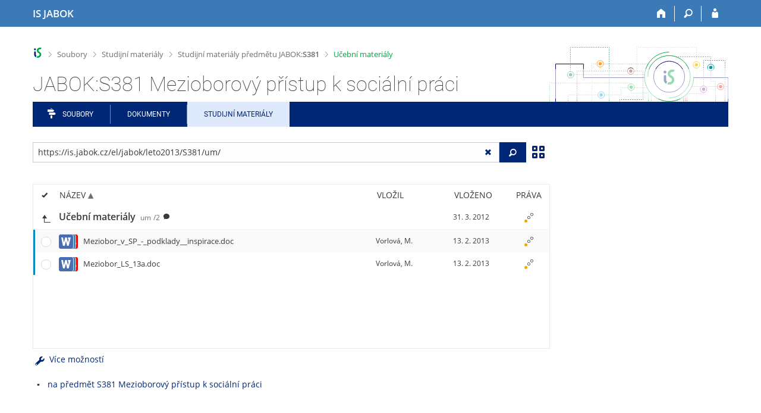

--- FILE ---
content_type: text/html; charset=utf-8
request_url: https://is.jabok.cz/el/jabok/leto2013/S381/um/
body_size: 20306
content:
<!DOCTYPE html>
<html class="no-js" lang="cs">
<head>
<meta content="text/html; charset=utf-8" http-equiv="Content-Type">
<meta content="IE=edge" http-equiv="X-UA-Compatible">
<meta content="width=device-width, initial-scale=1" name="viewport">
<title>JABOK:S381 Mezioborový přístup k sociální práci</title>
<link href="/favicon.ico" rel="icon" sizes="32x32">
<link href="/favicon.svg" rel="icon" type="image/svg+xml">
<link href="/css/r6/foundation.min.css?_v=ab3b2b3" media="screen,print" rel="stylesheet" type="text/css">
<link href="/css/r/icons/foundation-icons.css?_v=d866a73" media="screen,print" rel="stylesheet" type="text/css">
<link href="/css/r6/prvky.css?_v=bf802ce" media="screen,print" rel="stylesheet" type="text/css">
<link href="/css/r6/r6.css?_v=5b36b59" media="screen,print" rel="stylesheet" type="text/css">
<link href="/css/r6/motiv/1.css?_v=9421c26" media="screen" rel="stylesheet" type="text/css">
<link href="/css/r6/r6-print.css?_v=d1a07b2" media="print" rel="stylesheet" type="text/css">
<link href="/css/r6/fmgr.css?_v=d0e4395" media="screen,print" rel="stylesheet" type="text/css">
<link href="/css/r6/fmgr-tip-container.css?_v=877281a" media="screen,print" rel="stylesheet" type="text/css">
<link href="/css/r6/fmgr-rozcestnik.css?_v=a4849a2" media="screen,print" rel="stylesheet" type="text/css">
<link href="/css/r6/fmgr-archiv-zp.css?_v=0d9a982" media="screen,print" rel="stylesheet" type="text/css">
<link href="/css/r6/foundation-datepicker.min.css?_v=8c819e4" media="screen,print" rel="stylesheet" type="text/css">
<link href="/css/r6/codemirror.css?_v=b962b38" media="screen,print" rel="stylesheet" type="text/css">
<link href="/css/r6/form/html_editor.css?_v=440011f" media="screen,print" rel="stylesheet" type="text/css">
<link href="/css/r6/form/html_editor_print.css?_v=6d7cde0" media="print" rel="stylesheet" type="text/css">
<link href="/css/r6/form/html_editor_externi.css?_v=5cbd1f6" media="screen,print" rel="stylesheet" type="text/css">
<script src="/js/r6/jquery.js?_v=3736f12"></script>
<script src="/js/error.js?_v=e23fead"></script>
<script src="/js/r6/foundation.js?_v=a06b727"></script>
<script src="/js/clipboard.min.js?_v=aacaa20"></script>
<script src="/js/Jemplate.js?_v=6a0161f"></script>
<script src="/js/JemplateFilters.js?_v=368b967"></script>
<script src="/js/fmgrTemplates.js?_v=9a1e51d"></script>
<script src="/js/fmgrDohledat.js?_v=d033cd1"></script>
<script src="/js/ffmgr.js?_v=c186177"></script>
<script src="/js/ffmgrModal.js?_v=4241d87"></script>
<script src="/js/fssw.js?_v=24f984c"></script>
<script src="/js/r6/foundation-datepicker.min.js?_v=39b0f45"></script>
<script src="/js/chosen.jquery.min.js?_v=3c564f9"></script>
</head>
<body class="cs noauth skola_JA motiv-1 motiv-svetly">
<a href="#sticky_panel" class="show-on-focus print-hide">Přeskočit na horní lištu</a><a href="#hlavicka" class="show-on-focus print-hide">Přeskočit na hlavičku</a><a href="#app_menu_items" class="show-on-focus print-hide">Přeskočit na aplikační menu</a><a href="#app_content" class="show-on-focus print-hide">Přeskočit na obsah</a><a href="#paticka" class="show-on-focus print-hide">Přeskočit na patičku</a>
<div id="content" class="">
	<div id="zdurazneni-sticky" class="zdurazneni-sticky print-hide" role="alert" aria-atomic="true"></div>
	<div id="rows_wrapper">
		<div class="foundation-design-z">
			<nav id="sticky_panel" >
	<div class="row">
		<div class="column">
			<div class="ikony">
				<a href="/" class="sticky_home" title="Informační systém Jabok - Vyšší odborné školy sociálně pedagogické a teologické" aria-label="Informační systém Jabok - Vyšší odborné školy sociálně pedagogické a teologické"><span class="sticky_home_text">IS JABOK</span></a>
				<a href="/?fakulta=JA10;obdobi=60;kod=S381;predmet=3053" class="sticky-icon" title="Domů" aria-label="Domů"><i class="house isi-home" aria-hidden="true"></i></a><a href="#" class="sticky-icon prepinac-vyhl float-right" title="Vyhledávání" aria-label="Vyhledávání" data-toggle="is_search"><i class="isi-lupa" aria-hidden="true"></i></a><div id="is_search" class="dropdown-pane bottom search-dropdown" data-dropdown data-close-on-click="true">
	<form method="POST" action="/vyhledavani/" role="search">
		<div class="input-group">
			<input class="input-group-field input_text" type="search" name="search" autocomplete="off" role="searchbox">
			<div id="is_search_x" class="is_input_x input-group-button"><i class="isi-x"></i></div>
			<div class="input-group-button">
				<input type="submit" class="button" value="Vyhledat">
			</div>
		</div>
	</form>
	<div id="is_search_results"></div>
</div><span></span><a href="/auth/el/jabok/leto2013/S381/um/?fakulta=JA10;obdobi=60;kod=S381;predmet=3053" class="sticky-icon float-right" title="Přihlášení do IS JABOK" aria-label="Přihlášení do IS JABOK"><i class="isi-postava" aria-hidden="true"></i></a>
			</div>
		</div>
	</div>
</nav>
			
			<header class="row hlavicka" id="hlavicka">
	<div class="small-5 medium-3 columns znak skolaJA">
		
	</div>
	<div id="is-prepinace" class="small-7 medium-9 columns">
		
		<div id="prepinace">
        <ul aria-hidden="true" class="is-switch dropdown menu" data-dropdown-menu data-click-open="true" data-closing-time="0" data-autoclose="false" data-disable-hover="true" data-close-on-click="true" data-force-follow="false" data-close-on-click-inside="false" data-alignment="right">
                
                
                
        </ul>
        <ul class="show-for-sr">
                
                
                
        </ul>
</div>
	</div>
</header>
<div class="row" aria-hidden="true">
	<div class="column">
		<a href="#" class="app_header_motiv_switch show-for-medium" title="Změna motivu" aria-label="Změna motivu" data-open="motiv_reveal"><i class="isi-nastaveni isi-inline" aria-hidden="true"></i></a>
		
	</div>
</div><div id="drobecky" class="row">
	<div class="column">
		<span class="wrap"><a href="/" accesskey="0" title="Informační systém JABOK" class="drobecek_logo"> </a><span class="sep"> <i class="isi-zobacek-vpravo"></i><span class="show-for-sr">&gt;</span> </span><a href="/soubory/" accesskey="1" data-x-operace="seznam_agend">Soubory</a><span class="sep"> <i class="isi-zobacek-vpravo"></i><span class="show-for-sr">&gt;</span> </span><a href="/el/" accesskey="2">Studijní materiály</a><span class="sep"> <i class="isi-zobacek-vpravo"></i><span class="show-for-sr">&gt;</span> </span><a href="/el/jabok/leto2013/S381" accesskey="3" title="">Studijní materiály předmětu JABOK:<B>S381</B></a><span class="sep last"> <i class="isi-zobacek-vpravo"></i><span class="show-for-sr">&gt;</span> </span><a href="/el/jabok/leto2013/S381/um" class="drobecek_app" title="" accesskey="4">Učební materiály</a></span>
	</div>
</div><div id="app_header_wrapper" class="row align-justify show-for-medium">
	<div class="medium-12 column">
		<h1 id="app_header"><div class="large-9 xlarge-9"><span id="app_name">JABOK:S381 Mezioborový přístup k sociální práci</span></div></h1>
	</div>
	<div class="shrink column">
		<div id="app_header_image"></div>
	</div>
</div>

<div class="row">
	<div class="column">
		<div id="app_menu" class="">
			<nav role="navigation" id="app_menu_items" aria-label="Aplikační menu">
	<a href="/soubory/?fakulta=JA10;obdobi=60;kod=S381;predmet=3053" class="polozka app-menu-hidden isi-rozcestnik">Soubory</a><a href="/do/?fakulta=JA10;obdobi=60;kod=S381;predmet=3053" class="polozka app-menu-hidden">Dokumenty</a><a href="/el/?fakulta=JA10;obdobi=60;kod=S381;predmet=3053" class="polozka app-menu-hidden active">Studijní materiály</a>
	<ul role="menu" aria-label="Další položky" class="dropdown menu" data-dropdown-menu id="app_menu_small" data-disable-hover="true" data-autoclose="false" data-click-open="true">
		<li>
			<a href="#">Více</a>
			<ul class="menu">
				<li class='polozka_parent'><a href="/soubory/?fakulta=JA10;obdobi=60;kod=S381;predmet=3053" class="polozka app-menu-hidden isi-rozcestnik">Soubory</a></li><li class='polozka_parent'><a href="/do/?fakulta=JA10;obdobi=60;kod=S381;predmet=3053" class="polozka app-menu-hidden">Dokumenty</a></li><li class='polozka_parent'><a href="/el/?fakulta=JA10;obdobi=60;kod=S381;predmet=3053" class="polozka app-menu-hidden active">Studijní materiály</a></li>
			</ul>
		</li>
	</ul>
</nav>

		</div>
	</div>
</div><!--[if lt IE 9]><div id="prvek_7515374" class="zdurazneni varovani ie_warning"><h3 class="zdurazneni-nadpis">Varování:</h3><h3>Váš prohlížeč Internet Explorer je zastaralý.</h3><p>Jsou známa bezpečnostní rizika a prohlížeč možná nedokáže zobrazit všechny prvky této a dalších webových stránek.</p></div><![endif]-->
		</div>
		<div id="app_content_row" class="row"><main id="app_content" class="column" role="main"><script type="text/javascript">
window.drobeckyRef = [{"href":"/soubory/","atributy":{"data-x-operace":"seznam_agend"},"html":"Soubory"},{"html":"Studijní materiály","href":"/el/"},{"atributy":{"title":null},"html":"Studijní materiály předmětu JABOK:<B>S381</B>","href":"/el/jabok/leto2013/S381"},{"href":"/el/jabok/leto2013/S381/um","html":"Učební materiály","atributy":{"title":null}}];
</script>
<div class="row fmgr_top_header">
	<div id="fmgr_nastroje" class="medium-8 large-9 columns">
	</div>

	<div id="ex_vyhledavani" class="ex_vyhledavani show-for-medium medium-4 large-3 columns">
	</div>
</div>
<div class="fmgr_main row">
	<div class="small-12 medium-8 large-9 columns">
		<div id="fmgr_strankovani_nahore" class="fmgr_strankovani"></div>
		<div id="fmgr_notifikace" role="alert" aria-atomic="true"></div>
		<div id="fmgr_seznam" class="fmgr_seznam" role="table" aria-label="Seznam souborů a složek">
		<div id="fmgr_kvota"></div>
			<div class="fmgr_header_container" role="rowgroup">
	<div class="hidescroll">
	<div class="fmgr_header_table">
		<div class="fmgr_header allow_sort" role="row">
			<div class="ch" role="columnheader"><i class="isi-check isi-inline" title="Vybrat vše"></i></div>
			<div class="typ" role="columnheader">&nbsp;</div>
			<div class="nazev sortable sortedup" role="columnheader" data-sort="nazev">Název</div>
			<div class="vlozil sortable " role="columnheader" data-sort="vlozil">Vložil</div>
			<div class="vlozeno sortable " role="columnheader" data-sort="vlozeno">Vloženo</div>
			<div class="prava" role="columnheader">Práva</div>
		</div>
	</div>
	</div>
</div>
<div class="fmgr_body_container">
	<div class="showscroll">
		<div class="fmgr_body_table nadurovne" role="rowgroup">
			
			<div class="fmgr_deny naduroven" data-dir="1" role="row">
				<div class="typ" role="cell"></div>
				<div class="ch" role="cell"></div>
				<div class="nazev" role="cell"><a title="O úroveň výše" href="/el/jabok/leto2013/S381/"></a></div>
			</div>
		
			<div class="fmgr_row nahoru aktualni" role="row" aria-label="Položka" data-url="/el/jabok/leto2013/S381/um/" data-dir="1">
	<div class="ch fmgr_row_div" role="cell" aria-label="O úroveň výše"><a title="O úroveň výše" href="/el/jabok/leto2013/S381/">&nbsp;</a></div>
	<div class="typ fmgr_row_div" role="cell" aria-label="Obsah položky"><div title="Tato složka. /el/jabok/leto2013/S381/um/, 2 složky nebo soubory" class="ikona ik_freload"></div></div>
	<div class="nazev fmgr_row_div pocet_ikon_" role="cell" aria-label="Název" title="Učební materiály"><span>Učební materiály <span class="nedurazne">um</span><span class="nedurazne">/2</span></span> <span class="isi-comment popis" title="Dokumenty a další podklady k výkladu."></span></div>
	<div class="vlozil fmgr_row_div" role="cell" aria-label="Vložil"></div>
	<div class="vlozeno fmgr_row_div" title="So 31. 3. 2012 19:49" role="cell" aria-label="Vloženo">31. 3. 2012</div>
	<div class="prava fmgr_row_div" role="cell" aria-label="Práva"><div href="#" class="prava_popup" data-prava-url="/el/jabok/leto2013/S381/um/" aria-label="Nastavená práva"><div class="is-rights"><div class="is-rights-r"></div><div class="is-rights-now"></div><div class="is-rights-noa"></div></div></div>
</div>
</div>

		</div>
		<div class="fmgr_body_table hlavni" role="rowgroup">
			<div class="folder-sep slozky" role="row"><h5>Složky</h5></div>
			<div class="folder-sep slozky" role="row"></div>
			
			<div class="folder-sep soubory ma-potomky" role="row"><h5>Soubory</h5></div>
			<div class="folder-sep soubory" role="row"></div>
			<div class="fmgr_row unread" role="row" aria-label="Položka" data-url="/el/jabok/leto2013/S381/um/Meziobor_LS_13a.doc" >
	<div class="ch fmgr_row_div" role="cell" aria-label="Vybrat položku"></div>
	<div class="typ fmgr_row_div" role="cell" aria-label="Obsah položky"><div class="unfold">
<span class="icowrap" style="z-index:3"><div class="ikona ik_word"></div></span><span class="icowrap" style="z-index:2"><div class="ikona ik_text"></div></span><span class="icowrap" style="z-index:1"><div class="ikona ik_pdf"></div></span></div>
<div class="tip_container tip_right">
<div>
<ul>
<li><a class="" href="/el/jabok/leto2013/S381/um/Meziobor_LS_13a.doc"   target="_blank"><div title="Soubor Meziobor_LS_13a.doc, 57,5 KB, Word" class="ikona ik_word"></div> Meziobor_LS_13a.doc</a></li><li><a class="" href="/el/jabok/leto2013/S381/um/Meziobor_LS_13a.txt"   target="_blank"><div title="Soubor Meziobor_LS_13a.txt, 8,2 KB, holý text" class="ikona ik_text"></div> Meziobor_LS_13a.txt</a></li><li><a class="" href="/el/jabok/leto2013/S381/um/Meziobor_LS_13a.pdf"   target="_blank"><div title="Soubor Meziobor_LS_13a.pdf, 503,7 KB, PDF" class="ikona ik_pdf"></div> Meziobor_LS_13a.pdf</a></li></ul>
</div>
</div>
</div>
	<div class="nazev fmgr_row_div pocet_ikon_" role="cell" aria-label="Název" title="Meziobor_LS_13a.doc"><a href="/el/jabok/leto2013/S381/um/Meziobor_LS_13a.doc" target="_blank">Meziobor_LS_13a.doc</a> </div>
	<div class="vlozil fmgr_row_div" role="cell" aria-label="Vložil"><span title="PaedDr. Marie Vorlová">Vorlová, M.</span></div>
	<div class="vlozeno fmgr_row_div" title="St 13. 2. 2013 09:53" role="cell" aria-label="Vloženo">13. 2. 2013</div>
	<div class="prava fmgr_row_div" role="cell" aria-label="Práva"><div href="#" class="prava_popup" data-prava-url="/el/jabok/leto2013/S381/um/Meziobor_LS_13a.doc" aria-label="Nastavená práva"><div class="is-rights"><div class="is-rights-r"></div><div class="is-rights-now"></div><div class="is-rights-noa"></div></div></div>
</div>
</div>
<div class="fmgr_row unread" role="row" aria-label="Položka" data-url="/el/jabok/leto2013/S381/um/Meziobor_v_SP_-_podklady__inspirace.doc" >
	<div class="ch fmgr_row_div" role="cell" aria-label="Vybrat položku"></div>
	<div class="typ fmgr_row_div" role="cell" aria-label="Obsah položky"><div class="unfold">
<span class="icowrap" style="z-index:3"><div class="ikona ik_word"></div></span><span class="icowrap" style="z-index:2"><div class="ikona ik_text"></div></span><span class="icowrap" style="z-index:1"><div class="ikona ik_pdf"></div></span></div>
<div class="tip_container tip_right">
<div>
<ul>
<li><a class="" href="/el/jabok/leto2013/S381/um/Meziobor_v_SP_-_podklady__inspirace.doc"   target="_blank"><div title="Soubor Meziobor_v_SP_-_podklady__inspirace.doc, 85 KB, Word" class="ikona ik_word"></div> Meziobor_v_SP_-_podklady__inspirace.doc</a></li><li><a class="" href="/el/jabok/leto2013/S381/um/Meziobor_v_SP_-_podklady__inspirace.txt"   target="_blank"><div title="Soubor Meziobor_v_SP_-_podklady__inspirace.txt, 23,3 KB, holý text" class="ikona ik_text"></div> Meziobor_v_SP_-_podklady__inspirace.txt</a></li><li><a class="" href="/el/jabok/leto2013/S381/um/Meziobor_v_SP_-_podklady__inspirace.pdf"   target="_blank"><div title="Soubor Meziobor_v_SP_-_podklady__inspirace.pdf, 675,4 KB, PDF" class="ikona ik_pdf"></div> Meziobor_v_SP_-_podklady__inspirace.pdf</a></li></ul>
</div>
</div>
</div>
	<div class="nazev fmgr_row_div pocet_ikon_" role="cell" aria-label="Název" title="Meziobor_v_SP_-_podklady__inspirace.doc"><a href="/el/jabok/leto2013/S381/um/Meziobor_v_SP_-_podklady__inspirace.doc" target="_blank">Meziobor_v_SP_-_podklady__inspirace.doc</a> </div>
	<div class="vlozil fmgr_row_div" role="cell" aria-label="Vložil"><span title="PaedDr. Marie Vorlová">Vorlová, M.</span></div>
	<div class="vlozeno fmgr_row_div" title="St 13. 2. 2013 09:53" role="cell" aria-label="Vloženo">13. 2. 2013</div>
	<div class="prava fmgr_row_div" role="cell" aria-label="Práva"><div href="#" class="prava_popup" data-prava-url="/el/jabok/leto2013/S381/um/Meziobor_v_SP_-_podklady__inspirace.doc" aria-label="Nastavená práva"><div class="is-rights"><div class="is-rights-r"></div><div class="is-rights-now"></div><div class="is-rights-noa"></div></div></div>
</div>
</div>

		</div>
		<div id="fmgr_prazdna_slozka_info" class="fmgr_body_table prazdna_slozka_info" role="rowgroup"></div>
	</div>
</div>

		</div>
		<div id="fmgr_expert"></div>
		<div id="fmgr_strankovani_dole" class="fmgr_strankovani"></div>
		<br><ul><li><a href="/predmet/jabok/leto2013/S381">na předmět S381 Mezioborový přístup k sociální práci</a></li></ul>
	</div>

	<div class="show-for-medium medium-4 large-3 columns" data-sticky-container>
		<div id="fmgr_podrobnosti" class="fmgr_podrobnosti">
		</div>
	</div>
	<div id="fmgr_spodni_panel" class="fmgr_podrobnosti ex_vyhledavani hide-for-medium columns small-12 mt-1">
	</div>

	<div id="modalresneni" class="reveal-modal medium" data-reveal aria-hidden="true" role="dialog" data-options="close_on_background_click: false;">
	</div>
	<div id="prvek_8255970" class="reveal large" role="region" data-reveal="" data-v-offset="50px" data-append-to=".foundation-design-z:first">
	<div class="row">
		<div  class="column reveal-content">
			<div role="region" class="orbit" data-orbit="" data-auto-play="false">
	<ul class="orbit-container">
		<button type="button" class="orbit-previous" aria-label="Předchozí"><i class="isi-zobacek-vlevo-bold" aria-hidden="true"></i>
				</button><button type="button" class="orbit-next" aria-label="Následující"><i class="isi-zobacek-vpravo-bold" aria-hidden="true"></i></button>
		<li pruvodce_slide="" class="orbit-slide pruvodce_slide is-active">
	<div class="row pruvodce_nadpis">
		<div class="small-12 colums"><h2 class="nadpis-sekce">Přidání souboru</h2></div>
	</div>
	<div class="row pruvodce_img_row align-middle">
		<div class="small-12 colums">
			<img class="pruvodce_img" src="/pics/design/r6/fmgr/pruvodce_slide_1.png" style="max-width: 260px;"></div>
	</div>
	<div class="row">
		<div class="small-12 colums">
			<div class="pruvodce_caption">Soubor nebo složku lze nahrát pomocí tlačítka <b>Přidat</b>.</div>
		</div>
	</div>
		</li><li class="orbit-slide pruvodce_slide" pruvodce_slide="">
	<div class="row pruvodce_nadpis">
		<div class="small-12 colums"><h2 class="nadpis-sekce">Další operace se soubory</h2></div>
	</div>
	<div class="row pruvodce_img_row align-middle align-middle">
		<div class="small-12 colums">
			<img class="pruvodce_img" style="max-width: 95%;" src="/pics/design/r6/fmgr/pruvodce_slide_2.png"></div>
	</div>
	<div class="row">
		<div class="small-12 colums">
			<div class="pruvodce_caption">Podrobnosti lze zjistit označením příslušného <b>řádku</b>.</div>
		</div>
	</div>
		</li><li pruvodce_slide="" class="orbit-slide pruvodce_slide">
	<div class="row pruvodce_nadpis">
		<div class="small-12 colums"><h2 class="nadpis-sekce">Pohled pro experty</h2></div>
	</div>
	<div class="row pruvodce_img_row align-middle">
		<div class="small-12 colums">
			<img class="pruvodce_img" style="max-width: 90%;" src="/pics/design/r6/fmgr/pruvodce_slide_3.png"></div>
	</div>
	<div class="row">
		<div class="small-12 colums">
			<div class="pruvodce_caption">Pro častou práci je možné zvolit režim <b>Více možností</b>.</div>
		</div>
	</div>
		</li><li class="orbit-slide pruvodce_slide" pruvodce_slide="">
	<div class="row pruvodce_nadpis">
		<div class="small-12 colums"><h2 class="nadpis-sekce">Vyhledávání souborů</h2></div>
	</div>
	<div class="row pruvodce_img_row align-middle">
		<div class="small-12 colums">
			<img class="pruvodce_img" style="max-width: 60%;" src="/pics/design/r6/fmgr/pruvodce_slide_4.png"></div>
	</div>
	<div class="row">
		<div class="small-12 colums">
			<div class="pruvodce_caption">Vyhledávaný výraz můžete zadat přímo do <b>adresního řádku</b>.</div>
		</div>
	</div>
		</li><li pruvodce_slide="" class="orbit-slide pruvodce_slide">
	<div class="row pruvodce_nadpis">
		<div class="small-12 colums"><h2 class="nadpis-sekce">Rychlý přístup k souborům</h2></div>
	</div>
	<div class="row pruvodce_img_row align-middle">
		<div class="small-12 colums">
			<img class="pruvodce_img" style="max-width: 73%;" src="/pics/design/r6/fmgr/pruvodce_slide_5.png"></div>
	</div>
	<div class="row">
		<div class="small-12 colums">
			<div class="pruvodce_caption">Pomocí funkce <b>Nedávné</b> je možné se rychle vrátit k právě prohlíženým souborům. Oblíbené soubory je také možné označit <b>Hvězdičkou</b>.</div>
		</div>
	</div>
		</li>
	</ul>
	<nav class="orbit-bullets"><button type="button" data-slide="0" class="is-active"></button><button type="button" data-slide="1" class=""></button><button type="button" data-slide="2" class=""></button><button type="button" data-slide="3" class=""></button><button type="button" data-slide="4" class=""></button></nav>
</div>

		</div>
	</div>
	<div class="modal-btns"><button class="close-button" type="button" aria-label="Zavřít" data-close><span aria-hidden="true">&times;</span></button></div>
</div>

</div>

<script type="text/javascript">
window.fmgrUzly = {"/el/jabok/leto2013/S381/um/":{"timestamp":"20120331194910","rodic_url":"/el/jabok/leto2013/S381/","je_to_odevzdavarna":"0","aktualni":1,"vlozeno":"31. 3. 2012","ikona":"<div title=\"Tato složka. /el/jabok/leto2013/S381/um/, 2 složky nebo soubory\" class=\"ikona ik_freload\"></div>","adresa":{"ze_sveta":"https://is.jabok.cz/el/jabok/leto2013/S381/um/","v_isu":"https://is.jabok.cz/auth/el/jabok/leto2013/S381/um/","do_fmgr":"https://is.jabok.cz/auth/el/jabok/leto2013/S381/um/?info","do_fmgr_ze_sveta":"https://is.jabok.cz/el/jabok/leto2013/S381/um/?info"},"predmet":{"kod":"S381","obdobi_nazev":"léto 2013","fakulta":"JA10","id":"3053","obdobi_id":"60"},"nazev":"Učební materiály","vnitrni_odkaz":"/el/jabok/leto2013/S381/um/","nazev_sort":"Učební materiály","atributy":{},"vaha_pro_razeni":"1","atributy_zdedene":{},"prava_t":{"W:":{"upresneni_odkaz":null,"preklad":"kdokoliv v Internetu","r":{"prideleno":1},"upresneni":null}},"vlozeno_cas":"So 31. 3. 2012 19:49","zkratka":"um","aplikace":"e","popis":"Dokumenty a další podklady k výkladu.","r":1,"prava":{"r":{"r:W:":{"preklad":"kdokoliv v Internetu","upresneni_odkaz":null,"upresneni":null}}},"slozka":{"operace":[{"href":"/el/jabok/leto2013/S381/um/","rel":"dir","ikona":"folder_reload","popis":"Tato složka. /el/jabok/leto2013/S381/um/, 2 složky nebo soubory","ik_class":"ik_open_folder","akce":"Obnovit."}],"pocet_primych_potomku":"2"},"je_topuzel_1":1},"/el/jabok/leto2013/S381/um/Meziobor_LS_13a.doc":{"vlozeno_cas":"St 13. 2. 2013 09:53","atributy_zdedene":{},"vlozil_jmeno":"Vorlová, M.","prava_t":{"W:":{"upresneni_odkaz":null,"preklad":"kdokoliv v Internetu","r":{"prideleno":1},"upresneni":null}},"vnitrni_odkaz":"/el/jabok/leto2013/S381/um/Meziobor_LS_13a.doc","atributy":{},"nazev_sort":"Meziobor_LS_13a.doc","nahlasit_zavadny_obsah":"/nzo/xsa:U2FsdGVkX1978zE1GE7Cw1OA9fBSJ6paLhAUg8C5ohk1iI7-lILC3R8AxuBpujJMuBeQ2i8wPFYg5c8PLUTuFO9OzrVy_xzGuf9JiQoMubc?fakulta=JA10;obdobi=60;kod=S381;predmet=3053","r":1,"prava":{"r":{"r:W:":{"upresneni":null,"preklad":"kdokoliv v Internetu","upresneni_odkaz":null}}},"aplikace":"e","vlozil_prijmeni":"Vorlová, Marie","vlozeno":"13. 2. 2013","ikona":"<div title=\"Soubor Meziobor_LS_13a.doc, 57,5 KB, Word\" class=\"ikona ik_word\"></div>","adresa":{"ze_sveta":"https://is.jabok.cz/el/jabok/leto2013/S381/um/Meziobor_LS_13a.doc","v_isu":"https://is.jabok.cz/auth/el/jabok/leto2013/S381/um/Meziobor_LS_13a.doc","do_fmgr":"https://is.jabok.cz/auth/el/jabok/leto2013/S381/um/Meziobor_LS_13a.doc?info","do_fmgr_ze_sveta":"https://is.jabok.cz/el/jabok/leto2013/S381/um/Meziobor_LS_13a.doc?info"},"predmet":{"kod":"S381","obdobi_nazev":"léto 2013","fakulta":"JA10","id":"3053","obdobi_id":"60"},"je_to_odevzdavarna":"0","ma_verze":"1","timestamp":"20130213095353","objekty":[{"vlozil_plne_jmeno":"PaedDr. Marie Vorlová","jmeno":"Meziobor_LS_13a.doc","vlozeno":"13. 2. 2013","adresa":{"v_isu":"https://is.jabok.cz/auth/el/jabok/leto2013/S381/um/Meziobor_LS_13a.doc","ze_sveta":"https://is.jabok.cz/el/jabok/leto2013/S381/um/Meziobor_LS_13a.doc"},"timestamp":"20130213095353","poradi":"0","objekt_id":"2331226","ikona_class":"ik_word","operace":[{"isi_class":"isi-soubor-otevrit","href":"/el/jabok/leto2013/S381/um/Meziobor_LS_13a.doc","akce":"Otevřít soubor.","ik_class":"isi-soubor-otevrit","popis":"Soubor Meziobor_LS_13a.doc, 57,5 KB, Word","tar_blank":1},{"popis":"Soubor Meziobor_LS_13a.doc, 57,5 KB, Word","tar_blank":1,"ik_class":"isi-soubor-stahnout","akce":"Stáhnout soubor.","href":"/el/jabok/leto2013/S381/um/Meziobor_LS_13a.doc?stahnout=1;dk=FIukQwKy","isi_class":"isi-soubor-stahnout"}],"vlozeno_cas":"St 13. 2. 2013 09:53","mime_type_nazev":"Word","vlozil_jmeno":"Vorlová, M.","md5":"6d0d67228ebf9ad886ba85a7d18cbbeb","mime_type_id":"20","vnitrni_odkaz":"/el/jabok/leto2013/S381/um/Meziobor_LS_13a.doc","mime_type":"application/msword","velikost":"58880"},{"md5":"2ebf28178727ab512a0d79bf98ba6f11","mime_type_id":"10","velikost":"8404","mime_type":"text/plain","vnitrni_odkaz":"/el/jabok/leto2013/S381/um/Meziobor_LS_13a.txt","vlozil_jmeno":null,"vlozeno_cas":"St 13. 2. 2013 09:54","mime_type_nazev":"holý text","operace":[{"popis":"Soubor Meziobor_LS_13a.txt, 8,2 KB, holý text","tar_blank":1,"ik_class":"isi-soubor-otevrit","akce":"Otevřít soubor.","isi_class":"isi-soubor-otevrit","href":"/el/jabok/leto2013/S381/um/Meziobor_LS_13a.txt"},{"href":"/el/jabok/leto2013/S381/um/Meziobor_LS_13a.txt?stahnout=1;dk=LtSqI7Pk","isi_class":"isi-soubor-stahnout","ik_class":"isi-soubor-stahnout","akce":"Stáhnout soubor.","popis":"Soubor Meziobor_LS_13a.txt, 8,2 KB, holý text","tar_blank":1}],"ikona_class":"ik_text","objekt_id":"2331228","timestamp":"20130213095438","poradi":"1","vlozeno":"13. 2. 2013","adresa":{"ze_sveta":"https://is.jabok.cz/el/jabok/leto2013/S381/um/Meziobor_LS_13a.txt","v_isu":"https://is.jabok.cz/auth/el/jabok/leto2013/S381/um/Meziobor_LS_13a.txt"},"jmeno":"Meziobor_LS_13a.txt","kodovani":"u","vlozil_plne_jmeno":null},{"jmeno":"Meziobor_LS_13a.pdf","adresa":{"v_isu":"https://is.jabok.cz/auth/el/jabok/leto2013/S381/um/Meziobor_LS_13a.pdf","ze_sveta":"https://is.jabok.cz/el/jabok/leto2013/S381/um/Meziobor_LS_13a.pdf"},"vlozeno":"13. 2. 2013","timestamp":"20130213095444","poradi":"2","vlozil_plne_jmeno":null,"operace":[{"isi_class":"isi-soubor-otevrit","href":"/el/jabok/leto2013/S381/um/Meziobor_LS_13a.pdf","popis":"Soubor Meziobor_LS_13a.pdf, 503,7 KB, PDF","tar_blank":1,"ik_class":"isi-soubor-otevrit","akce":"Otevřít soubor."},{"href":"/el/jabok/leto2013/S381/um/Meziobor_LS_13a.pdf?stahnout=1;dk=Hoil2CPJ","isi_class":"isi-soubor-stahnout","akce":"Stáhnout soubor.","ik_class":"isi-soubor-stahnout","tar_blank":1,"popis":"Soubor Meziobor_LS_13a.pdf, 503,7 KB, PDF"}],"vlozeno_cas":"St 13. 2. 2013 09:54","mime_type_nazev":"PDF","vlozil_jmeno":null,"mime_type_id":"30","md5":"39946661b785ce814829a83bd891bd04","vnitrni_odkaz":"/el/jabok/leto2013/S381/um/Meziobor_LS_13a.pdf","mime_type":"application/pdf","velikost":"515860","ikona_class":"ik_pdf","objekt_id":"2331229"}],"objekt_vaha_pro_razeni":"0","vlozil_plne_jmeno":"PaedDr. Marie Vorlová"},"/el/jabok/leto2013/S381/um/Meziobor_v_SP_-_podklady__inspirace.doc":{"objekty":[{"vlozil_plne_jmeno":"PaedDr. Marie Vorlová","poradi":"0","timestamp":"20130213095335","jmeno":"Meziobor_v_SP_-_podklady__inspirace.doc","vlozeno":"13. 2. 2013","adresa":{"ze_sveta":"https://is.jabok.cz/el/jabok/leto2013/S381/um/Meziobor_v_SP_-_podklady__inspirace.doc","v_isu":"https://is.jabok.cz/auth/el/jabok/leto2013/S381/um/Meziobor_v_SP_-_podklady__inspirace.doc"},"objekt_id":"2331224","ikona_class":"ik_word","vlozil_jmeno":"Vorlová, M.","md5":"17fdf5728e6991c67397b06b1b3e2944","velikost":"87040","mime_type_id":"20","mime_type":"application/msword","vnitrni_odkaz":"/el/jabok/leto2013/S381/um/Meziobor_v_SP_-_podklady__inspirace.doc","operace":[{"ik_class":"isi-soubor-otevrit","akce":"Otevřít soubor.","popis":"Soubor Meziobor_v_SP_-_podklady__inspirace.doc, 85 KB, Word","tar_blank":1,"href":"/el/jabok/leto2013/S381/um/Meziobor_v_SP_-_podklady__inspirace.doc","isi_class":"isi-soubor-otevrit"},{"href":"/el/jabok/leto2013/S381/um/Meziobor_v_SP_-_podklady__inspirace.doc?stahnout=1;dk=SK8pCh1J","isi_class":"isi-soubor-stahnout","tar_blank":1,"popis":"Soubor Meziobor_v_SP_-_podklady__inspirace.doc, 85 KB, Word","akce":"Stáhnout soubor.","ik_class":"isi-soubor-stahnout"}],"vlozeno_cas":"St 13. 2. 2013 09:53","mime_type_nazev":"Word"},{"vlozil_plne_jmeno":null,"kodovani":"u","poradi":"1","timestamp":"20130213095435","jmeno":"Meziobor_v_SP_-_podklady__inspirace.txt","adresa":{"v_isu":"https://is.jabok.cz/auth/el/jabok/leto2013/S381/um/Meziobor_v_SP_-_podklady__inspirace.txt","ze_sveta":"https://is.jabok.cz/el/jabok/leto2013/S381/um/Meziobor_v_SP_-_podklady__inspirace.txt"},"vlozeno":"13. 2. 2013","ikona_class":"ik_text","objekt_id":"2331227","vlozil_jmeno":null,"md5":"a786f832bada4c7af802f18c83bbb695","vnitrni_odkaz":"/el/jabok/leto2013/S381/um/Meziobor_v_SP_-_podklady__inspirace.txt","mime_type_id":"10","mime_type":"text/plain","velikost":"23945","operace":[{"isi_class":"isi-soubor-otevrit","href":"/el/jabok/leto2013/S381/um/Meziobor_v_SP_-_podklady__inspirace.txt","tar_blank":1,"popis":"Soubor Meziobor_v_SP_-_podklady__inspirace.txt, 23,3 KB, holý text","akce":"Otevřít soubor.","ik_class":"isi-soubor-otevrit"},{"href":"/el/jabok/leto2013/S381/um/Meziobor_v_SP_-_podklady__inspirace.txt?stahnout=1;dk=vbUxgRag","isi_class":"isi-soubor-stahnout","akce":"Stáhnout soubor.","ik_class":"isi-soubor-stahnout","tar_blank":1,"popis":"Soubor Meziobor_v_SP_-_podklady__inspirace.txt, 23,3 KB, holý text"}],"mime_type_nazev":"holý text","vlozeno_cas":"St 13. 2. 2013 09:54"},{"vlozil_plne_jmeno":null,"poradi":"2","timestamp":"20130213095451","vlozeno":"13. 2. 2013","adresa":{"ze_sveta":"https://is.jabok.cz/el/jabok/leto2013/S381/um/Meziobor_v_SP_-_podklady__inspirace.pdf","v_isu":"https://is.jabok.cz/auth/el/jabok/leto2013/S381/um/Meziobor_v_SP_-_podklady__inspirace.pdf"},"jmeno":"Meziobor_v_SP_-_podklady__inspirace.pdf","objekt_id":"2331230","ikona_class":"ik_pdf","md5":"96df8fc32e2bdaa208eb193a20bb7791","mime_type_id":"30","mime_type":"application/pdf","velikost":"691648","vnitrni_odkaz":"/el/jabok/leto2013/S381/um/Meziobor_v_SP_-_podklady__inspirace.pdf","vlozil_jmeno":null,"mime_type_nazev":"PDF","vlozeno_cas":"St 13. 2. 2013 09:54","operace":[{"popis":"Soubor Meziobor_v_SP_-_podklady__inspirace.pdf, 675,4 KB, PDF","tar_blank":1,"akce":"Otevřít soubor.","ik_class":"isi-soubor-otevrit","isi_class":"isi-soubor-otevrit","href":"/el/jabok/leto2013/S381/um/Meziobor_v_SP_-_podklady__inspirace.pdf"},{"akce":"Stáhnout soubor.","ik_class":"isi-soubor-stahnout","popis":"Soubor Meziobor_v_SP_-_podklady__inspirace.pdf, 675,4 KB, PDF","tar_blank":1,"href":"/el/jabok/leto2013/S381/um/Meziobor_v_SP_-_podklady__inspirace.pdf?stahnout=1;dk=nnq0u1o3","isi_class":"isi-soubor-stahnout"}]}],"objekt_vaha_pro_razeni":"0","vlozil_plne_jmeno":"PaedDr. Marie Vorlová","vlozil_prijmeni":"Vorlová, Marie","vlozeno":"13. 2. 2013","ikona":"<div title=\"Soubor Meziobor_v_SP_-_podklady__inspirace.doc, 85 KB, Word\" class=\"ikona ik_word\"></div>","adresa":{"ze_sveta":"https://is.jabok.cz/el/jabok/leto2013/S381/um/Meziobor_v_SP_-_podklady__inspirace.doc","v_isu":"https://is.jabok.cz/auth/el/jabok/leto2013/S381/um/Meziobor_v_SP_-_podklady__inspirace.doc","do_fmgr":"https://is.jabok.cz/auth/el/jabok/leto2013/S381/um/Meziobor_v_SP_-_podklady__inspirace.doc?info","do_fmgr_ze_sveta":"https://is.jabok.cz/el/jabok/leto2013/S381/um/Meziobor_v_SP_-_podklady__inspirace.doc?info"},"predmet":{"kod":"S381","obdobi_nazev":"léto 2013","fakulta":"JA10","id":"3053","obdobi_id":"60"},"je_to_odevzdavarna":"0","ma_verze":"1","timestamp":"20130213095335","prava":{"r":{"r:W:":{"upresneni_odkaz":null,"preklad":"kdokoliv v Internetu","upresneni":null}}},"nahlasit_zavadny_obsah":"/nzo/xsa:U2FsdGVkX1_GFz8LIvcmsZ-8sNqKyhIgp9CNZMK10_a26RVtdGQxjdnjhodmXyQtL0yqRJYlsJj-0w5v1GFeJvzX2EmaPbXhoDMWOl3FdMs?fakulta=JA10;obdobi=60;kod=S381;predmet=3053","r":1,"aplikace":"e","vlozeno_cas":"St 13. 2. 2013 09:53","atributy_zdedene":{},"vlozil_jmeno":"Vorlová, M.","prava_t":{"W:":{"preklad":"kdokoliv v Internetu","upresneni_odkaz":null,"upresneni":null,"r":{"prideleno":1}}},"vnitrni_odkaz":"/el/jabok/leto2013/S381/um/Meziobor_v_SP_-_podklady__inspirace.doc","atributy":{},"nazev_sort":"Meziobor_v_SP_-_podklady__inspirace.doc"}};
window.fmgrDoplneni = {"odkazy_noauth":"<ul><li><a href=\"/predmet/jabok/leto2013/S381\">na předmět S381 Mezioborový přístup k sociální práci</a></li></ul>"};
window.fmgrKvota = {};
window.fmgrMime = [{"nazev":null,"id":"320","mime":"application/atom+xml"},{"nazev":null,"id":"333","mime":"application/dbf"},{"nazev":null,"id":"256","mime":"application/dicom"},{"mime":"application/docbook+xml","id":"196","nazev":null},{"nazev":null,"mime":"application/epub+zip","id":"300"},{"mime":"application/font-sfnt","id":"409","nazev":null},{"nazev":null,"mime":"application/font-woff","id":"375"},{"nazev":null,"mime":"application/javascript","id":"385"},{"mime":"application/json","id":"421","nazev":null},{"id":"477","mime":"application/ld+json","nazev":null},{"mime":"application/mac-binhex40","id":"231","nazev":null},{"id":"204","mime":"application/mathematica","nazev":null},{"nazev":null,"mime":"application/mbox","id":"216"},{"nazev":"Word","id":"20","mime":"application/msword"},{"id":"348","mime":"application/mxf","nazev":null},{"nazev":null,"id":"90","mime":"application/octet-stream"},{"id":"135","mime":"application/ogg","nazev":null},{"mime":"application/owl+xml","id":"417","nazev":null},{"mime":"application/pdf","id":"30","nazev":"PDF"},{"mime":"application/pgp-encrypted","id":"227","nazev":null},{"nazev":null,"id":"221","mime":"application/pgp-keys"},{"nazev":null,"id":"263","mime":"application/pgp-signature"},{"id":"384","mime":"application/pkcs10+pem","nazev":null},{"nazev":null,"mime":"application/pkcs7-signature","id":"360"},{"id":"387","mime":"application/pkcs8+pem","nazev":null},{"id":"142","mime":"application/pkix-cert+pem","nazev":null},{"id":"31","mime":"application/postscript","nazev":"PostScript"},{"nazev":null,"id":"123","mime":"application/rss+xml"},{"mime":"application/rtf","id":"23","nazev":"Rich Text Format"},{"mime":"application/smil","id":"206","nazev":null},{"nazev":null,"id":"401","mime":"application/smil+xml"},{"mime":"application/stuffit","id":"185","nazev":null},{"nazev":"Časové razítko pro datové schránkÿ́","id":"473","mime":"application/timestamp-reply"},{"id":"343","mime":"application/vnd.adobe.xfl","nazev":"Adobe Flash Professional CS5"},{"mime":"application/vnd.android.package-archive","id":"379","nazev":null},{"nazev":null,"mime":"application/vnd.appimage","id":"466"},{"mime":"application/vnd.apple.keynote","id":"488","nazev":null},{"nazev":null,"id":"398","mime":"application/vnd.apple.mpegurl"},{"id":"425","mime":"application/vnd.citationstyles.style+xml","nazev":null},{"nazev":"Corel Draw .cdr","mime":"application/vnd.corel-draw","id":"25"},{"id":"443","mime":"application/vnd.debian.binary-package","nazev":null},{"id":"452","mime":"application/vnd.etsi.asic-e+zip","nazev":null},{"nazev":null,"id":"416","mime":"application/vnd.framemaker"},{"id":"145","mime":"application/vnd.iccprofile","nazev":null},{"nazev":null,"mime":"application/vnd.lotus-1-2-3","id":"162"},{"mime":"application/vnd.ms-access","id":"193","nazev":null},{"id":"115","mime":"application/vnd.ms-cab-compressed","nazev":null},{"mime":"application/vnd.ms-excel","id":"21","nazev":"Excel"},{"mime":"application/vnd.ms-excel.addin.macroEnabled.12","id":"254","nazev":"xlam"},{"id":"255","mime":"application/vnd.ms-excel.sheet.binary.macroEnabled.12","nazev":"xlsb"},{"nazev":"xlsm","id":"355","mime":"application/vnd.ms-excel.sheet.macroEnabled.12"},{"mime":"application/vnd.ms-fontobject","id":"395","nazev":null},{"id":"140","mime":"application/vnd.ms-outlook","nazev":"Microsoft Outlook e-mail"},{"nazev":"PowerPoint","id":"22","mime":"application/vnd.ms-powerpoint"},{"mime":"application/vnd.ms-tnef","id":"408","nazev":null},{"id":"441","mime":"application/vnd.ms-word.document.macroEnabled.12","nazev":null},{"nazev":null,"id":"305","mime":"application/vnd.ms-wpl"},{"id":"297","mime":"application/vnd.oasis.opendocument.formula","nazev":"Open Document Formula"},{"mime":"application/vnd.oasis.opendocument.graphics","id":"296","nazev":"Open Document Graphics"},{"mime":"application/vnd.oasis.opendocument.chart","id":"356","nazev":"Open Document Chart"},{"id":"245","mime":"application/vnd.oasis.opendocument.presentation","nazev":"Open Document Presentation"},{"id":"225","mime":"application/vnd.oasis.opendocument.spreadsheet","nazev":"Open Document Spreadsheet"},{"mime":"application/vnd.oasis.opendocument.text","id":"26","nazev":"Open Document Text"},{"nazev":"Open Document Text Template","id":"367","mime":"application/vnd.oasis.opendocument.text-template"},{"nazev":"pptx","mime":"application/vnd.openxmlformats-officedocument.presentationml.presentation","id":"250"},{"mime":"application/vnd.openxmlformats-officedocument.presentationml.slide","id":"251","nazev":"sldx"},{"nazev":"ppsx","mime":"application/vnd.openxmlformats-officedocument.presentationml.slideshow","id":"249"},{"id":"248","mime":"application/vnd.openxmlformats-officedocument.presentationml.template","nazev":"potx"},{"nazev":"xlsx","mime":"application/vnd.openxmlformats-officedocument.spreadsheetml.sheet","id":"246"},{"mime":"application/vnd.openxmlformats-officedocument.spreadsheetml.template","id":"247","nazev":"xltx"},{"mime":"application/vnd.openxmlformats-officedocument.wordprocessingml.document","id":"252","nazev":"docx"},{"id":"253","mime":"application/vnd.openxmlformats-officedocument.wordprocessingml.template","nazev":"dotx"},{"id":"92","mime":"application/vnd.rn-realmedia","nazev":"RealMedia File"},{"nazev":null,"id":"341","mime":"application/vnd.software602.filler.form+xml"},{"id":"337","mime":"application/vnd.software602.filler.form-xml-zip","nazev":null},{"nazev":null,"id":"453","mime":"application/vnd.sqlite3"},{"mime":"application/vnd.squashfs","id":"442","nazev":null},{"nazev":null,"id":"363","mime":"application/vnd.stardivision.writer"},{"id":"279","mime":"application/vnd.sun.xml.calc","nazev":"sxc"},{"nazev":"sxd","id":"283","mime":"application/vnd.sun.xml.draw"},{"nazev":"sxi","mime":"application/vnd.sun.xml.impress","id":"280"},{"nazev":"sxw","id":"278","mime":"application/vnd.sun.xml.writer"},{"nazev":"sxg","id":"282","mime":"application/vnd.sun.xml.writer.global"},{"id":"327","mime":"application/vnd.tcpdump.pcap","nazev":null},{"mime":"application/vnd.visio","id":"243","nazev":null},{"id":"170","mime":"application/vnd.wordperfect","nazev":null},{"nazev":null,"mime":"application/winhlp","id":"445"},{"id":"132","mime":"application/wordperfect","nazev":null},{"nazev":null,"id":"172","mime":"application/x-abiword"},{"nazev":null,"mime":"application/x-ace","id":"219"},{"mime":"application/x-alz","id":"309","nazev":null},{"mime":"application/x-aportisdoc","id":"292","nazev":null},{"id":"484","mime":"application/x-apple-systemprofiler+xml","nazev":null},{"mime":"application/x-archive","id":"152","nazev":null},{"nazev":"archív ARJ","id":"46","mime":"application/x-arj"},{"nazev":null,"id":"465","mime":"application/x-atari-lynx-rom"},{"id":"288","mime":"application/x-awk","nazev":null},{"mime":"application/x-bittorrent","id":"137","nazev":null},{"mime":"application/x-blender","id":"257","nazev":null},{"nazev":"archív BZIP","id":"44","mime":"application/x-bzip"},{"nazev":null,"mime":"application/x-cisco-vpn-settings","id":"223"},{"nazev":null,"mime":"application/x-compress","id":"222"},{"mime":"application/x-compressed-iso","id":"485","nazev":null},{"nazev":null,"id":"242","mime":"application/x-core"},{"nazev":null,"mime":"application/x-cpio","id":"472"},{"nazev":null,"mime":"application/x-csh","id":"346"},{"nazev":null,"mime":"application/x-deb","id":"202"},{"nazev":null,"mime":"application/x-designer","id":"316"},{"mime":"application/x-desktop","id":"163","nazev":null},{"nazev":null,"mime":"application/x-dia-diagram","id":"269"},{"nazev":null,"id":"347","mime":"application/x-dia-shape"},{"nazev":"DVI","mime":"application/x-dvi","id":"32"},{"nazev":null,"mime":"application/x-executable","id":"91"},{"nazev":null,"mime":"application/x-fictionbook+xml","id":"357"},{"id":"200","mime":"application/x-flash-video","nazev":null},{"nazev":null,"mime":"application/x-fluid","id":"302"},{"id":"479","mime":"application/x-font-bdf","nazev":null},{"id":"237","mime":"application/x-font-otf","nazev":null},{"id":"266","mime":"application/x-font-sunos-news","nazev":null},{"nazev":null,"mime":"application/x-font-tex","id":"136"},{"nazev":null,"mime":"application/x-font-tex-tfm","id":"151"},{"nazev":null,"mime":"application/x-font-ttf","id":"148"},{"mime":"application/x-font-type1","id":"176","nazev":null},{"nazev":null,"id":"220","mime":"application/x-font-vfont"},{"nazev":null,"mime":"application/x-frame","id":"273"},{"id":"265","mime":"application/x-gdbm","nazev":null},{"id":"362","mime":"application/x-gedcom","nazev":null},{"mime":"application/x-genesis-rom","id":"344","nazev":null},{"nazev":null,"id":"376","mime":"application/x-gettext-translation"},{"id":"414","mime":"application/x-gimp","nazev":null},{"nazev":null,"id":"406","mime":"application/x-glade"},{"id":"150","mime":"application/x-gmc-link","nazev":null},{"nazev":null,"id":"383","mime":"application/x-gtk-builder"},{"id":"41","mime":"application/x-gzip","nazev":"archív GZIP"},{"nazev":null,"mime":"application/x-hdf","id":"315"},{"mime":"application/xhtml+xml","id":"391","nazev":null},{"nazev":null,"mime":"application/x-hwp","id":"353"},{"nazev":null,"mime":"application/x-chess-pgn","id":"230"},{"nazev":null,"id":"349","mime":"application/x-iff"},{"mime":"application/x-ipod-firmware","id":"350","nazev":null},{"nazev":null,"id":"486","mime":"application/x-ips-patch"},{"nazev":null,"mime":"application/x-ipynb+json","id":"403"},{"nazev":"odpovědi k odpovědníku","mime":"application/x-ismu-el-questansw2","id":"107"},{"id":"427","mime":"application/x-iwork-keynote-sffkey","nazev":null},{"id":"475","mime":"application/x-iwork-pages-sffpages","nazev":null},{"nazev":"Java","id":"112","mime":"application/x-java"},{"id":"267","mime":"application/x-java-archive","nazev":null},{"nazev":null,"id":"390","mime":"application/x-java-jce-keystore"},{"nazev":null,"mime":"application/x-java-jnlp-file","id":"177"},{"id":"467","mime":"application/x-java-keystore","nazev":null},{"nazev":null,"mime":"application/x-kivio","id":"213"},{"nazev":null,"id":"224","mime":"application/x-krita"},{"mime":"application/x-kword","id":"134","nazev":null},{"id":"146","mime":"application/x-lha","nazev":null},{"id":"462","mime":"application/xliff+xml","nazev":null},{"id":"205","mime":"application/x-lyx","nazev":null},{"mime":"application/x-lzip","id":"397","nazev":null},{"nazev":null,"mime":"application/x-lz4","id":"468"},{"nazev":null,"mime":"application/x-macbinary","id":"133"},{"nazev":null,"mime":"application/x-maple","id":"483"},{"id":"164","mime":"application/x-matroska","nazev":"Multimediální kontejner Matroska"},{"mime":"application/xml","id":"12","nazev":"XML"},{"nazev":null,"id":"324","mime":"application/x-mobipocket-ebook"},{"nazev":null,"mime":"application/x-mozilla-bookmarks","id":"121"},{"mime":"application/x-ms-dos-executable","id":"167","nazev":null},{"nazev":null,"id":"393","mime":"application/x-ms-wim"},{"id":"165","mime":"application/x-mswinurl","nazev":null},{"nazev":null,"mime":"application/x-navi-animation","id":"310"},{"mime":"application/x-nzb","id":"447","nazev":null},{"id":"156","mime":"application/x-object","nazev":null},{"mime":"application/x-oleo","id":"358","nazev":null},{"id":"24","mime":"application/x-ole-storage","nazev":"Microsoft Office Document"},{"id":"352","mime":"application/x-pak","nazev":null},{"nazev":null,"mime":"application/x-par2","id":"261"},{"id":"29","mime":"application/x-pdf","nazev":"PDF/A"},{"mime":"application/x-pem-key","id":"143","nazev":null},{"nazev":null,"id":"138","mime":"application/x-perl"},{"mime":"application/x-photoshop","id":"399","nazev":null},{"id":"111","mime":"application/x-php","nazev":"PHP"},{"id":"157","mime":"application/x-python","nazev":null},{"nazev":null,"mime":"application/x-python-bytecode","id":"264"},{"nazev":null,"id":"424","mime":"application/x-qtiplot"},{"id":"262","mime":"application/x-quicktime-media-link","nazev":null},{"id":"42","mime":"application/x-rar","nazev":"archív RAR"},{"mime":"application/x-rar-compressed","id":"370","nazev":null},{"id":"432","mime":"application/x-riff","nazev":null},{"id":"45","mime":"application/x-rpm","nazev":"archív RPM"},{"mime":"application/x-ruby","id":"244","nazev":null},{"nazev":null,"id":"319","mime":"application/x-sami"},{"nazev":null,"mime":"application/x-sc","id":"345"},{"id":"147","mime":"application/x-sharedlib","nazev":null},{"nazev":"shellscript","mime":"application/x-shellscript","id":"110"},{"nazev":"Flash","mime":"application/x-shockwave-flash","id":"130"},{"mime":"application/x-shorten","id":"359","nazev":null},{"mime":"application/xslt+xml","id":"291","nazev":null},{"nazev":null,"id":"317","mime":"application/xspf+xml"},{"nazev":"datový soubor SPSS","id":"80","mime":"application/x-spss"},{"nazev":null,"id":"328","mime":"application/x-spss-por"},{"mime":"application/x-spss-sav","id":"290","nazev":null},{"id":"287","mime":"application/x-sqlite2","nazev":null},{"nazev":null,"mime":"application/x-sqlite3","id":"234"},{"mime":"application/x-stuffit","id":"197","nazev":null},{"nazev":null,"mime":"application/x-subrip","id":"293"},{"mime":"application/x-tar","id":"43","nazev":"archív TAR"},{"mime":"application/x-tex","id":"388","nazev":null},{"nazev":null,"mime":"application/x-tgif","id":"368"},{"mime":"application/x-t602","id":"236","nazev":null},{"id":"487","mime":"application/x-vnd.corel.zcf.draw.document+zip","nazev":"Corel Draw drawing"},{"id":"457","mime":"application/x-xar","nazev":null},{"mime":"application/x-xbel","id":"228","nazev":null},{"id":"314","mime":"application/x-xliff","nazev":null},{"nazev":null,"id":"318","mime":"application/x-xz"},{"id":"235","mime":"application/x-x509-ca-cert","nazev":null},{"mime":"application/x-yaml","id":"369","nazev":null},{"nazev":null,"id":"332","mime":"application/x-zip-compressed"},{"nazev":null,"mime":"application/x-zip-compressed-fb2","id":"440"},{"nazev":null,"id":"361","mime":"application/x-zoo"},{"mime":"application/x-7z-compressed","id":"119","nazev":null},{"id":"428","mime":"application/yaml","nazev":null},{"id":"40","mime":"application/zip","nazev":"archív ZIP"},{"nazev":null,"mime":"application/zstd","id":"456"},{"nazev":null,"id":"381","mime":"audio/aac"},{"mime":"audio/ac3","id":"258","nazev":null},{"nazev":null,"mime":"audio/AMR","id":"211"},{"nazev":null,"id":"386","mime":"audio/AMR-WB"},{"nazev":"zvuk Basic","id":"63","mime":"audio/basic"},{"nazev":null,"mime":"audio/flac","id":"299"},{"nazev":"zvuk Midi","mime":"audio/midi","id":"64"},{"id":"166","mime":"audio/mpeg","nazev":null},{"nazev":null,"id":"212","mime":"audio/mp4"},{"mime":"audio/prs.sid","id":"372","nazev":null},{"mime":"audio/vnd.dts.hd","id":"439","nazev":null},{"mime":"audio/wav","id":"482","nazev":null},{"mime":"audio/x-aifc","id":"173","nazev":null},{"id":"171","mime":"audio/x-aiff","nazev":null},{"mime":"audio/x-ape","id":"238","nazev":null},{"nazev":null,"id":"342","mime":"audio/x-flac+ogg"},{"nazev":"přehrávač audia HTML5 v IS","mime":"audio/x-ismu-audio-html5","id":"429"},{"nazev":"Audio Matroska","id":"218","mime":"audio/x-matroska"},{"nazev":null,"mime":"audio/x-mod","id":"404"},{"nazev":null,"mime":"audio/x-mo3","id":"371"},{"nazev":null,"id":"168","mime":"audio/x-mpegurl"},{"nazev":"zvuk MP3","id":"60","mime":"audio/x-mp3"},{"nazev":"audio MSasf","mime":"audio/x-ms-asf","id":"431"},{"mime":"audio/x-ms-asx","id":"65","nazev":"zvuk MS-ASX"},{"nazev":"audio Windows Media Audio","mime":"audio/x-ms-wma","id":"430"},{"mime":"audio/x-opus+ogg","id":"407","nazev":null},{"id":"470","mime":"audio/x-pn-audibleaudio","nazev":null},{"id":"66","mime":"audio/x-pn-realaudio","nazev":"zvuk RealAudio"},{"id":"351","mime":"audio/x-psf","nazev":null},{"mime":"audio/x-riff","id":"61","nazev":"zvuk RIFF"},{"nazev":null,"id":"169","mime":"audio/x-scpls"},{"nazev":null,"id":"423","mime":"audio/x-speex+ogg"},{"mime":"audio/x-s3m","id":"380","nazev":null},{"nazev":null,"mime":"audio/x-vorbis+ogg","id":"186"},{"nazev":"zvuk WAV","id":"62","mime":"audio/x-wav"},{"nazev":null,"mime":"font/opentype","id":"410"},{"nazev":null,"mime":"font/otf","id":"435"},{"mime":"font/ttf","id":"433","nazev":null},{"id":"434","mime":"font/woff","nazev":null},{"mime":"font/woff2","id":"458","nazev":null},{"mime":"image/avif","id":"480","nazev":null},{"nazev":"obrázek BMP","mime":"image/bmp","id":"53"},{"nazev":null,"id":"303","mime":"image/fits"},{"nazev":"obrázek GIF","id":"50","mime":"image/gif"},{"nazev":null,"id":"478","mime":"image/heic"},{"nazev":"obrázek JPEG","mime":"image/jpeg","id":"51"},{"mime":"image/jp2","id":"308","nazev":null},{"nazev":null,"mime":"image/openraster","id":"392"},{"id":"52","mime":"image/png","nazev":"obrázek PNG"},{"id":"154","mime":"image/svg+xml","nazev":"obrázek SVG"},{"nazev":"obrázek TIFF","mime":"image/tiff","id":"54"},{"nazev":null,"mime":"image/vnd.adobe.photoshop","id":"118"},{"nazev":"MicroStation","mime":"image/vnd.dgn","id":"56"},{"mime":"image/vnd.djvu","id":"141","nazev":"obrázek DjVu"},{"mime":"image/vnd.dwg","id":"446","nazev":"Drawing Database"},{"nazev":"obrázek DXF","mime":"image/vnd.dxf","id":"270"},{"id":"114","mime":"image/vnd.microsoft.icon","nazev":null},{"id":"294","mime":"image/vnd.ms-modi","nazev":null},{"nazev":null,"mime":"image/vnd.zbrush.pcx","id":"415"},{"id":"422","mime":"image/webp","nazev":null},{"id":"438","mime":"image/x-cannon-cr2","nazev":"Canon CR2"},{"nazev":null,"mime":"image/x-dds","id":"340"},{"nazev":null,"id":"184","mime":"image/x-dib"},{"id":"116","mime":"image/x-emf","nazev":null},{"nazev":null,"id":"124","mime":"image/x-eps"},{"nazev":null,"id":"400","mime":"image/x-exr"},{"nazev":null,"id":"226","mime":"image/x-fits"},{"nazev":null,"id":"405","mime":"image/x-fuji-raf"},{"mime":"image/x-gimp-gbr","id":"461","nazev":null},{"id":"178","mime":"image/x-icb","nazev":null},{"nazev":null,"mime":"image/x-icns","id":"131"},{"mime":"image/x-kodak-kdc","id":"336","nazev":null},{"mime":"image/x-olympus-orf","id":"334","nazev":null},{"nazev":null,"id":"365","mime":"image/x-panasonic-raw2"},{"nazev":null,"id":"460","mime":"image/x-panasonic-rw2"},{"nazev":"obrázek PCX","mime":"image/x-pcx","id":"55"},{"id":"437","mime":"image/x-pict","nazev":null},{"nazev":null,"id":"181","mime":"image/x-portable-bitmap"},{"id":"174","mime":"image/x-portable-graymap","nazev":null},{"mime":"image/x-portable-pixmap","id":"175","nazev":null},{"id":"289","mime":"image/x-psd","nazev":"obrázek Photoshop"},{"nazev":null,"mime":"image/x-quicktime","id":"338"},{"nazev":null,"id":"476","mime":"image/x-skencil"},{"nazev":null,"id":"192","mime":"image/x-tga"},{"id":"128","mime":"image/x-win-bitmap","nazev":"obrázek BMP"},{"nazev":"obrázek WMF","mime":"image/x-wmf","id":"295"},{"nazev":"obrázek GIMP","mime":"image/x-xcf","id":"127"},{"nazev":null,"id":"155","mime":"image/x-xfig"},{"id":"158","mime":"image/x-xpixmap","nazev":null},{"nazev":null,"mime":"image/x-3ds","id":"481"},{"nazev":null,"id":"402","mime":"message/delivery-status"},{"nazev":null,"id":"268","mime":"message/news"},{"mime":"message/rfc822","id":"120","nazev":null},{"nazev":null,"id":"411","mime":"mime/text"},{"nazev":null,"id":"449","mime":"model/iges"},{"mime":"model/stl","id":"454","nazev":null},{"id":"271","mime":"model/vrml","nazev":null},{"nazev":"Aktivní URL","mime":"my/active-url","id":"2"},{"nazev":"URL","mime":"my/url","id":"1"},{"mime":"text/cache-manifest","id":"378","nazev":null},{"mime":"text/calendar","id":"201","nazev":null},{"nazev":"CSS","mime":"text/css","id":"13"},{"mime":"text/csv","id":"374","nazev":null},{"id":"195","mime":"text/directory","nazev":null},{"nazev":"HTML","id":"11","mime":"text/html"},{"mime":"text/html_en","id":"15","nazev":"HTML (anglicky)"},{"nazev":null,"id":"450","mime":"text/isdoc"},{"id":"420","mime":"text/markdown","nazev":null},{"nazev":"holý text","id":"10","mime":"text/plain"},{"nazev":"holý text (anglicky)","mime":"text/plain_en","id":"14"},{"id":"455","mime":"text/rfc822-headers","nazev":null},{"id":"412","mime":"text/rtf","nazev":null},{"nazev":null,"id":"149","mime":"text/spreadsheet"},{"nazev":null,"id":"215","mime":"text/troff"},{"id":"335","mime":"text/vcard","nazev":null},{"nazev":null,"id":"330","mime":"text/vnd.graphviz"},{"mime":"text/vnd.qt.linguist","id":"459","nazev":null},{"mime":"text/vnd.sun.j2me.app-descriptor","id":"117","nazev":null},{"id":"326","mime":"text/vnd.trolltech.linguist","nazev":null},{"mime":"text/vtt","id":"373","nazev":null},{"nazev":null,"id":"329","mime":"text/x-bibtex"},{"nazev":null,"mime":"text/x-c","id":"389"},{"id":"232","mime":"text/x-comma-separated-values","nazev":null},{"nazev":null,"mime":"text/x-csharp","id":"210"},{"id":"207","mime":"text/x-csrc","nazev":null},{"id":"241","mime":"text/x-emacs-lisp","nazev":null},{"id":"382","mime":"text/x-gettext-translation-template","nazev":null},{"mime":"text/x-chdr","id":"189","nazev":null},{"mime":"text/x-iptables","id":"325","nazev":null},{"nazev":"záznam o rozpoznání odp. listu","mime":"text/x-ismu-el-qrecognize1","id":"105"},{"nazev":"odpovědi k odpovědníku XML","mime":"text/x-ismu-el-questansw1","id":"103"},{"mime":"text/x-ismu-el-questdef","id":"419","nazev":null},{"nazev":"sada otázek pro odpovědník XML","id":"106","mime":"text/x-ismu-el-questdefx"},{"nazev":"sada otázek pro odpovědník","id":"100","mime":"text/x-ismu-el-questdef1"},{"mime":"text/x-ismu-el-questdesc1","id":"101","nazev":"popis odpovědníku"},{"nazev":"odkaz na odpovědník","mime":"text/x-ismu-el-questref1","id":"102"},{"nazev":"interaktivní osnova","id":"104","mime":"text/x-ismu-el-questwarp1"},{"mime":"text/x-ismu-gdoc","id":"396","nazev":"Odkaz na Google Docs"},{"nazev":"Nápověda ISu","mime":"text/x-ismu-help-xml","id":"85"},{"mime":"text/x-ldif","id":"229","nazev":null},{"nazev":null,"id":"448","mime":"text/x-lua"},{"nazev":null,"mime":"text/x-makefile","id":"144"},{"id":"188","mime":"text/x-matlab","nazev":null},{"mime":"text/x-microdvd","id":"298","nazev":null},{"nazev":null,"id":"377","mime":"text/x-modelica"},{"nazev":null,"mime":"text/x-moz-deleted","id":"418"},{"id":"129","mime":"text/x-mpsub","nazev":null},{"nazev":null,"mime":"text/x-ms-regedit","id":"122"},{"id":"272","mime":"text/x-objcsrc","nazev":null},{"nazev":null,"mime":"text/x-opml+xml","id":"366"},{"nazev":null,"mime":"text/x-patch","id":"179"},{"nazev":null,"id":"182","mime":"text/x-python"},{"nazev":null,"id":"451","mime":"text/x-python3"},{"nazev":null,"mime":"text/x-qml","id":"463"},{"mime":"text/x-rpm-spec","id":"125","nazev":null},{"id":"413","mime":"text/x-shellscript","nazev":null},{"mime":"text/x-ssa","id":"322","nazev":null},{"nazev":null,"id":"321","mime":"text/x-subviewer"},{"mime":"text/x-systemd-unit","id":"464","nazev":null},{"nazev":null,"id":"208","mime":"text/x-tex"},{"nazev":null,"id":"436","mime":"text/x-uuencode"},{"id":"5","mime":"text/x-vcard","nazev":null},{"id":"209","mime":"text/x-vhdl","nazev":null},{"mime":"video/dv","id":"214","nazev":null},{"id":"70","mime":"video/mpeg","nazev":"video MPEG"},{"mime":"video/mp4","id":"75","nazev":"video mp4"},{"nazev":null,"id":"394","mime":"video/mts"},{"nazev":"video QuickTime","id":"71","mime":"video/quicktime"},{"mime":"video/webm","id":"304","nazev":null},{"nazev":"Flash video","id":"109","mime":"video/x-flv"},{"nazev":"přehrávač videa HTML5 v IS","id":"426","mime":"video/x-ismu-video-html5"},{"id":"307","mime":"video/x-ismu-video-ref","nazev":"přehrávač videa v IS"},{"nazev":"video pro přehrávač IS","mime":"video/x-ismu-video-standard","id":"306"},{"id":"364","mime":"video/x-matroska","nazev":"Video Matroska"},{"id":"73","mime":"video/x-ms-asf","nazev":"video MSasf"},{"id":"72","mime":"video/x-msvideo","nazev":"video MSvideo"},{"nazev":"video Windows Media Video","mime":"video/x-ms-wmv","id":"74"},{"nazev":null,"id":"203","mime":"video/x-ogm+ogg"},{"id":"339","mime":"video/x-sgi-movie","nazev":null},{"id":"126","mime":"video/x-theora+ogg","nazev":null},{"mime":"video/3gpp","id":"198","nazev":null},{"id":"354","mime":"video/3gpp2","nazev":null},{"id":"323","mime":"x-epoc/x-sisx-app","nazev":null}];
window.fmgrKodovani = [{"zkratka":"iso-8859-2","id":"i"},{"zkratka":"utf-8","id":"u"},{"zkratka":"windows-1250","id":"w"}];
window.fmgrSubjektyPoradi = ["W","w","p","s","m","z","f","g","i","u","a","d","l","k"];
window.Fmgr.Preference.init({"preference":{"filtry":"-"},"razeni":{"dir":1,"vlozilPodleUco":0,"typ":"nazev","smer":-1}});
window.Fmgr.SZZ = {"typySouboruSZZ":null};
window.Fmgr.spustOperaci = {"op":null};
window.Fmgr.je_mobil = "";
window.Fmgr.s_q_param_ag = "";
window.Fmgr.s_q_param_fakulta = "JA10";
window.Fmgr.s_q_param_obdobi = "60";
window.Fmgr.s_q_param_obdobi_universitni_nazev = "léto 2013";
window.Fmgr.odkazPopelnice = "";
window.Fmgr.interval_posilani_mailu_udalosti = "";
window.Fmgr.design = "";
window.Fmgr.je_is = "1";
window.Fmgr.strankovani = {"pozadovana_strana":0,"strankovat_po":250,"pocet_stranek":0,"aktivni_stranka":1,"poradi_radku":-2,"pocet_radku":3};
window.Fmgr.zkracenaUrl = {};
window.Fmgr.onloadChyba = "";
window.Fmgr.onloadPotvrzeni = "";
window.Fmgr.onloadVarovani = "";
window.Fmgr.nezkontrolovana_prava_obsahu_slozky = "";
window.Fmgr.ma_s_studium = "";
window.Fmgr.ma_s_szz = "";
window.Fmgr.ma_j_agenda_na_skolu = "";
window.Fmgr.init_js_neserazovat = "";
window.pruvodce_modal_id = "prvek_8255970";
window.predmetuVObdobi = { "predmet": "S381", "obdobi": "léto 2013"  };
window.je_privileg = "";
window.system_zatez_stupen = "0";
window.je_tech = "";
$(document).ready(function(){ $('#n-posta').remove() });
</script>

<script type="text/plain" id="t_seznam_agend">

<form class="simple modal-top seznam_agend">
	<div class="row">
	<div class="small-12 large-6 columns">
		<h5><a class="ik_ag ik_ag_el" rel="dir" href="/el/">Studijní materiály</a></h5>
		<ul>
		</ul>
	</div>
	<div class="small-12 large-6 columns">
		<h5><a class="ik_ag ik_ag_www" rel="dir" href="/www/">Všechny weby</a></h5>
	</div>
	<div class="small-12 large-6 columns">
		<h5><a class="ik_ag ik_ag_th" rel="dir" href="/th/?ag=th_v">Závěrečné práce</a></h5>
		<ul>
			<li><a  rel="dir" href="/th/?ag=th_m">moje závěrečná práce</a></li>
		</ul>
	</div>
	<div class="small-12 large-6 columns">
		<h5><a class="ik_ag ik_ag_do" rel="dir" href="/do/">Dokumentový server</a></h5>
	</div>
	</div>
</form>
<button class="close-button" data-close="" type="button" aria-label="Zrušit">&#215;</button>
</script>
</main></div>
		
		<div class="foundation-design-z foot_clear">
			
	<div class="row">
		
	</div>
	<footer id="paticka" class="">
		<div class="row">
			<div class="columns small-12 medium-6 paticka_logo">
	<a href="/"><span class="show-for-sr">IS JABOK</span></a>
	<div>
		Informační systém JABOK
		<div class="footer_about">
			Provozuje <a href="https://www.fi.muni.cz/">Fakulta informatiky MU</a>
		</div>
		
	</div>
</div>
<div class="columns small-6 medium-3">
	<div class="footer_podpora">
	Potřebujete poradit?
	<span class="kont_email"><nobr class="postovni_adresa">jaboki<!-- root onLoad="179@youtube.com" -->s<img src="/pics/posta/a5a185f9341d1869f9160c4712fb6e98Z.gif" alt="(zavináč/atsign)" />fi<img src="/pics/posta/9a00b580d7e596dd9e7d4854dfb122c9T.gif" alt="(tečka/dot)" /><!-- root onLoad="202@youtube.com" -->mun<!-- root onload="@" -->i<img src="/pics/posta/9a00b580d7e596dd9e7d4854dfb122c9T.gif" alt="(tečka/dot)" />c<!-- user27@my.hotmail.com -->z</nobr></span>
</div>
	<div class="footer_napoveda">
		<a href="/napoveda/komunikace/materialy">Nápověda</a>
	</div>
	<div class="row">
		<div class="columns small-12 display-none">
			<div class="footer_zoomy">
				<a href="" rel="nofollow"></a>
			</div>
		</div>
	</div>
</div>
<div class="columns small-6 medium-3 nastaveni_col">
	<div class="footer_datum">
		<span title="Dnes je 4. (sudý) týden.">21. 1. 2026 <span style='padding: 0 0.6em'>|</span> 14:32</span>
		<a href="/system/cas" title="Dnes je 4. (sudý) týden." class="footer_cas">Aktuální datum a&nbsp;čas</a>
	</div>
	<div>
	
	<div class="footer_nastaveni footer_is"><a href="https://ismu.cz/">Více o IS</a><a href="https://is.jabok.cz/system/pristupnost" class="footer_about">Přístupnost</a></div>
</div>
</div>
			<div class="right-border"></div>
			<div class="left-border"></div>
		</div>
		<a href="#hlavicka" class="skip_up" title="Skočit na začátek stránky">
			Nahoru
		</a>
	</footer>

		</div>
	</div>
</div>
<div id="modal-operace" role="region" class="reveal medium" data-multiple-opened="true" data-close-on-click="true" data-append-to=".foundation-design-z:first" data-reveal="" data-close-on-esc="true">
	<div class="row">
		<div  class="column reveal-content">
			
		</div>
	</div>
	<div class="modal-btns"><button class="close-button" type="button" aria-label="Zavřít" data-close><span aria-hidden="true">&times;</span></button></div>
</div>


<script src="/js/is.js?_v=3ff8494"></script>
<script src="/js/jquery-ui-1.12.1-sortable-r6.min.js?_v=611662c"></script>
<script src="/js/log-kliknuto.js?_v=d448124"></script>
<script src="/js/fmgrDoplnky.js?_v=d7d1e5c"></script>
<script src="/js/vsechny_neoznacene_zadne.js?_v=e3b17da"></script>
<script src="/js/form/vyber.js?_v=bac9bd0"></script>
<script src="/js/editor/codemirror.js?_v=73e034e"></script>
<script src="/js/editor/micromarkdown.min.js?_v=0a5b6e0"></script>
<script src="/js/editor/mode/markdown/markdown.js?_v=e649b09"></script>
<script src="/js/editor/mode/htmlmixed/htmlmixed.js?_v=16b4f13"></script>
<script src="/js/editor/mode/xml/xml.js?_v=f987a3a"></script>
<script src="/js/form/html_editor.js?_v=3fcc4d5"></script>
<script>
(function() {

"use strict";

is.Design.init({
   "fmgr" : {
      "cgiparlist" : [],
      "preference" : {}
   },
   "js_init" : [
      {
         "method" : "init",
         "params" : [],
         "module" : "Forms"
      },
      {
         "method" : "init",
         "module" : "Rozklikavatko",
         "params" : []
      },
      {
         "params" : [],
         "module" : "HashNavigation",
         "method" : "init"
      },
      {
         "method" : "init",
         "params" : [],
         "module" : "Drobecky"
      },
      {
         "method" : "init",
         "params" : [],
         "module" : "AppMenu"
      },
      {
         "method" : "decode_mail",
         "module" : "MailTo",
         "params" : []
      },
      {
         "method" : "init_header",
         "module" : "Design",
         "params" : []
      },
      {
         "params" : [],
         "module" : "Design",
         "method" : "init_toolkit"
      }
   ],
   "ldb" : {
      "editor_zmensit_odsazeni" : "Zmenšit odsazení",
      "editor_uspesne_ulozeno" : "Úspěšně uloženo.",
      "error_msg_min_val" : "Číslo je menší než povolená hodnota.",
      "editor_barva_pozadi_textu" : "Barva pozadí textu",
      "error_msg_number_natural" : "Očekáváno přirozené číslo (1,&nbsp;2,&nbsp;3,&nbsp;&hellip;).",
      "editor_normalni" : "Normální",
      "editor_vlozit_tabulku" : "Vložit tabulku",
      "editor_zpet" : "Krok zpět",
      "editor_nebezpecne_znacky" : "Zobrazovaný dokument obsahuje potenciálně nebezpečné HTML značky (<script>, <iframe>, <style>, ...). Pokud chcete dokument upravovat v HTML editoru, budou tyto HTML značky z dokumentu smazány. Chcete pokračovat?",
      "error_msg_max" : "Text je příliš dlouhý.",
      "zkopirovano_do_schranky" : "Zkopírováno do schránky.",
      "error_not_found" : "Nenalezeno.",
      "editor_format_textu" : "Formát textu",
      "error_msg_number_integer" : "Očekáváno celé číslo (&hellip;,&nbsp;-2,&nbsp;-1,&nbsp;0,&nbsp;1,&nbsp;2,&nbsp;&hellip;).",
      "error_msg_required_all" : "Všechny údaje jsou povinné.",
      "editor_barva_textu" : "Barva textu",
      "editor_horni_index" : "Horní index",
      "editor_nadpis" : "Nadpis",
      "isSelectChosen_no_results_text" : "Žádná možnost neobsahuje:",
      "nezkontrolovana_prava_text" : "V obsahu složky se nekontrolují přístupová práva.",
      "error_msg_required_any" : "Alespoň jeden údaj musí být vyplněn.",
      "editor_vpred" : "Krok vpřed",
      "chyba_503" : "Aplikace je dočasně nedostupná pro zvýšenou zátěž systému.",
      "error_required" : "Povinný údaj.",
      "prosim_vyckejte_na_zpracovani" : "Prosím, vyčkejte na zpracování předcházejícího požadavku.",
      "nyni_nastavte_prava" : "Nyní můžete nastavit práva.",
      "error_msg_min" : "Text je příliš krátký.",
      "editor_odrazkovy_seznam" : "Odrážkový seznam",
      "error_msg_datepicker_max_date" : "Datum a čas nelze takto nastavit.",
      "nezkontrolovana_prava_odkaz" : "Zkontrolovat nyní.",
      "info_poskytovna" : "Pozor: Obsah Poskytoven není autorizován učiteli. Učitel nenese žádnou zodpovědnost.<br>Poskytovny jsou studentská svépomoc. Buďte solidární a poskytujte kvalitní texty, avšak s ohledem na autorská práva.",
      "editor_vlozit_pre" : "Vložit předformátovaný text",
      "error_msg_alpha_numeric" : "Smí obsahovat pouze znaky abecedy, číslo, mezeru, podtržítko a spojovník.",
      "editor_zvetsit_odsazeni" : "Zvětšit odsazení",
      "editor_vlozit_obrazek" : "Vložit obrázek",
      "error_msg_max_val" : "Číslo je větší než povolená hodnota.",
      "editor_vlozit_tex" : "Vložit matematický zápis",
      "editor_vymazat_stylovani" : "Vymazat stylování",
      "byl_jste_odhlasen" : "Byl jste odhlášen.",
      "error_msg_email" : "Nesprávný tvar e-mailové adresy",
      "uspesne_obnoveno" : "Úspěšně obnoveno",
      "editor_podtrzene" : "Podtržené",
      "editor_vytvorit_odkaz" : "Vytvořit odkaz",
      "editor_vytvorit_odkaz_predmet" : "Vytvořit odkaz na předmět",
      "editor_zdrojovy_kod" : "Zobrazit zdrojový kód",
      "byl_jste_odhlasen_prihlasit" : "Přihlásit",
      "error_empty" : "",
      "error_msg_alpha" : "Smí obsahovat pouze znaky abecedy, mezeru, podtržítko a spojovník.",
      "error_input_and_search" : "Zadejte učo nebo jméno hledané osoby a stiskněte Dohledat.",
      "error_msg_required" : "Povinný údaj.",
      "chyba" : "Došlo k chybě, operaci opakujte nebo obnovte stránku.",
      "byl_jste_odhlasen_zavrit" : "Zavřít",
      "isSelectChosen_placeholder_text_single" : "Vyberte možnost",
      "editor_kurziva" : "Kurzíva",
      "error_msg_uc_first" : "Musí začínat velkým počátečním písmenem.",
      "editor_dalsi" : "Další",
      "editor_vizualni_rezim" : "Zobrazit vizuální režim",
      "zobrazit_vse" : "Zobrazit vše.",
      "editor_dolni_index" : "Dolní index",
      "error_msg_zalozka_url" : "Nesprávný tvar adresy.",
      "nemam_pravo_na_zobrazeni_obsahu_slozky" : "Na zobrazení obsahu složky, kromě Vámi vložených souborů, nemusíte mít právo.",
      "error_msg" : "Nesprávný formát.",
      "editor_zadna_zmena" : "Žádná změna.",
      "modal_full" : "Na celou obrazovku",
      "error_msg_datepicker_min_date" : "Datum a čas nelze takto nastavit.",
      "editor_cislovany_seznam" : "Číslovaný seznam",
      "rozbalit" : "Rozbalit",
      "vypis_je_omezen_na_soubor" : "Výpis je omezen na jednu položku.",
      "editor_preskrknute" : "Přeškrtnuté",
      "isSelectChosen_placeholder_text_multiple" : "Vyberte možnosti",
      "sbalit" : "Sbalit",
      "editor_vymazat_obarveni" : "Vymazat obarvení (vč. stylování)",
      "error_msg_number_natural_zero" : "Očekáváno přirozené číslo nebo nula (0,&nbsp;1,&nbsp;2,&nbsp;3,&nbsp;&hellip;).",
      "editor_tucne" : "Tučné",
      "editor_opravdu_ukoncit" : "Opravdu chcete ukončit editaci bez uložení?"
   },
   "svatky" : {
      "20001230" : 1,
      "20110101" : 1,
      "20200705" : 1,
      "20180706" : 1,
      "20090706" : 1,
      "20220928" : 1,
      "20031231" : 1,
      "20251228" : 1,
      "20020101" : 1,
      "20160508" : 1,
      "20191227" : 1,
      "20041229" : 1,
      "20130706" : 1,
      "20230407" : 1,
      "20221117" : 1,
      "20171224" : 1,
      "20171228" : 1,
      "20061223" : 1,
      "20100508" : 1,
      "20090508" : 1,
      "20170501" : 1,
      "20101229" : 1,
      "20211225" : 1,
      "20101231" : 1,
      "20060705" : 1,
      "20041225" : 1,
      "20230410" : 1,
      "20051219" : 1,
      "20140705" : 1,
      "20071223" : 1,
      "20050328" : 1,
      "20110706" : 1,
      "20221226" : 1,
      "20181230" : 1,
      "20030928" : 1,
      "20130401" : 1,
      "20190419" : 1,
      "20151226" : 1,
      "20110501" : 1,
      "20161117" : 1,
      "20060501" : 1,
      "20011225" : 1,
      "20241223" : 1,
      "20250928" : 1,
      "20120928" : 1,
      "20181228" : 1,
      "20051028" : 1,
      "20241117" : 1,
      "20201225" : 1,
      "20241227" : 1,
      "20261227" : 1,
      "20251227" : 1,
      "20040706" : 1,
      "20130928" : 1,
      "20171028" : 1,
      "20061028" : 1,
      "20070409" : 1,
      "20010416" : 1,
      "20090101" : 1,
      "20080501" : 1,
      "20230705" : 1,
      "20031117" : 1,
      "20251231" : 1,
      "20021224" : 1,
      "20031225" : 1,
      "20121028" : 1,
      "20010501" : 1,
      "20040705" : 1,
      "20061226" : 1,
      "20120501" : 1,
      "20151117" : 1,
      "20190101" : 1,
      "20050101" : 1,
      "20131231" : 1,
      "20030501" : 1,
      "20160928" : 1,
      "20120706" : 1,
      "20160501" : 1,
      "20181028" : 1,
      "20221230" : 1,
      "20111028" : 1,
      "20140421" : 1,
      "20131117" : 1,
      "20251229" : 1,
      "20151229" : 1,
      "20241230" : 1,
      "20210508" : 1,
      "20161223" : 1,
      "20161231" : 1,
      "20261226" : 1,
      "20071028" : 1,
      "20180508" : 1,
      "20010706" : 1,
      "20121225" : 1,
      "20150706" : 1,
      "20161229" : 1,
      "20251225" : 1,
      "20081028" : 1,
      "20101117" : 1,
      "20190706" : 1,
      "20140508" : 1,
      "20101226" : 1,
      "20151231" : 1,
      "20051223" : 1,
      "20260508" : 1,
      "20191226" : 1,
      "20220508" : 1,
      "20200413" : 1,
      "20121223" : 1,
      "20001228" : 1,
      "20130705" : 1,
      "20041230" : 1,
      "20021229" : 1,
      "20041228" : 1,
      "20051221" : 1,
      "20261231" : 1,
      "20211230" : 1,
      "20241226" : 1,
      "20171229" : 1,
      "20230508" : 1,
      "20231228" : 1,
      "20001231" : 1,
      "20240329" : 1,
      "20181226" : 1,
      "20021226" : 1,
      "20251224" : 1,
      "20170414" : 1,
      "20260928" : 1,
      "20191117" : 1,
      "20171230" : 1,
      "20141225" : 1,
      "20061227" : 1,
      "20010101" : 1,
      "20091224" : 1,
      "20161227" : 1,
      "20071225" : 1,
      "20111117" : 1,
      "20221228" : 1,
      "20020706" : 1,
      "20191231" : 1,
      "20170417" : 1,
      "20260705" : 1,
      "20031223" : 1,
      "20131230" : 1,
      "20190508" : 1,
      "20061229" : 1,
      "20011227" : 1,
      "20110705" : 1,
      "20071228" : 1,
      "20051229" : 1,
      "20030706" : 1,
      "20080324" : 1,
      "20161224" : 1,
      "20240928" : 1,
      "20201224" : 1,
      "20181227" : 1,
      "20230706" : 1,
      "20231231" : 1,
      "20051230" : 1,
      "20221229" : 1,
      "20171231" : 1,
      "20100705" : 1,
      "20151028" : 1,
      "20071224" : 1,
      "20200928" : 1,
      "20120508" : 1,
      "20141229" : 1,
      "20061224" : 1,
      "20080706" : 1,
      "20141231" : 1,
      "20231117" : 1,
      "20101028" : 1,
      "20090501" : 1,
      "20061230" : 1,
      "20070706" : 1,
      "20181224" : 1,
      "20081226" : 1,
      "20020508" : 1,
      "20251117" : 1,
      "20041231" : 1,
      "20011224" : 1,
      "20200501" : 1,
      "20001227" : 1,
      "20060101" : 1,
      "20201226" : 1,
      "20260706" : 1,
      "20161225" : 1,
      "20200410" : 1,
      "20141222" : 1,
      "20131227" : 1,
      "20011231" : 1,
      "20231225" : 1,
      "20190705" : 1,
      "20050508" : 1,
      "20031224" : 1,
      "20150406" : 1,
      "20240101" : 1,
      "20160328" : 1,
      "20101224" : 1,
      "20070705" : 1,
      "20141228" : 1,
      "20170508" : 1,
      "20131229" : 1,
      "20101228" : 1,
      "20071117" : 1,
      "20130501" : 1,
      "20161226" : 1,
      "20220418" : 1,
      "20020501" : 1,
      "20261229" : 1,
      "20231229" : 1,
      "20011230" : 1,
      "20191225" : 1,
      "20071227" : 1,
      "20231226" : 1,
      "20041224" : 1,
      "20071231" : 1,
      "20041117" : 1,
      "20211117" : 1,
      "20050928" : 1,
      "20151224" : 1,
      "20041028" : 1,
      "20211226" : 1,
      "20021225" : 1,
      "20071229" : 1,
      "20190422" : 1,
      "20141226" : 1,
      "20081225" : 1,
      "20181225" : 1,
      "20240705" : 1,
      "20090928" : 1,
      "20130508" : 1,
      "20091225" : 1,
      "20131228" : 1,
      "20181117" : 1,
      "20020705" : 1,
      "20191229" : 1,
      "20240401" : 1,
      "20241228" : 1,
      "20050501" : 1,
      "20111226" : 1,
      "20191228" : 1,
      "20230101" : 1,
      "20031229" : 1,
      "20080508" : 1,
      "20081224" : 1,
      "20161230" : 1,
      "20171227" : 1,
      "20011229" : 1,
      "20171117" : 1,
      "20101223" : 1,
      "20030101" : 1,
      "20151228" : 1,
      "20211229" : 1,
      "20150928" : 1,
      "20010508" : 1,
      "20051117" : 1,
      "20080705" : 1,
      "20040102" : 1,
      "20251230" : 1,
      "20031028" : 1,
      "20250508" : 1,
      "20030508" : 1,
      "20091226" : 1,
      "20250501" : 1,
      "20141028" : 1,
      "20131028" : 1,
      "20100501" : 1,
      "20240501" : 1,
      "20070101" : 1,
      "20170101" : 1,
      "20090413" : 1,
      "20180705" : 1,
      "20160705" : 1,
      "20241231" : 1,
      "20041227" : 1,
      "20080928" : 1,
      "20261224" : 1,
      "20201229" : 1,
      "20130101" : 1,
      "20221227" : 1,
      "20250421" : 1,
      "20151230" : 1,
      "20201117" : 1,
      "20221224" : 1,
      "20061228" : 1,
      "20240706" : 1,
      "20051226" : 1,
      "20110425" : 1,
      "20120705" : 1,
      "20021227" : 1,
      "20251028" : 1,
      "20021228" : 1,
      "20211224" : 1,
      "20060706" : 1,
      "20110928" : 1,
      "20140501" : 1,
      "20100405" : 1,
      "20101230" : 1,
      "20180928" : 1,
      "20161028" : 1,
      "20030421" : 1,
      "20140928" : 1,
      "20260101" : 1,
      "20240508" : 1,
      "20120409" : 1,
      "20210501" : 1,
      "20010705" : 1,
      "20021223" : 1,
      "20040508" : 1,
      "20020928" : 1,
      "20040101" : 1,
      "20021117" : 1,
      "20161228" : 1,
      "20081117" : 1,
      "20150101" : 1,
      "20201028" : 1,
      "20220415" : 1,
      "20040501" : 1,
      "20180501" : 1,
      "20220705" : 1,
      "20011117" : 1,
      "20221225" : 1,
      "20191224" : 1,
      "20210101" : 1,
      "20031230" : 1,
      "20210402" : 1,
      "20110508" : 1,
      "20260403" : 1,
      "20260406" : 1,
      "20171226" : 1,
      "20191230" : 1,
      "20200101" : 1,
      "20181229" : 1,
      "20071222" : 1,
      "20200508" : 1,
      "20221028" : 1,
      "20041223" : 1,
      "20071226" : 1,
      "20001229" : 1,
      "20211227" : 1,
      "20020401" : 1,
      "20261225" : 1,
      "20210706" : 1,
      "20051222" : 1,
      "20100928" : 1,
      "20170705" : 1,
      "20241229" : 1,
      "20150705" : 1,
      "20151227" : 1,
      "20230501" : 1,
      "20210405" : 1,
      "20111225" : 1,
      "20121226" : 1,
      "20201228" : 1,
      "20090705" : 1,
      "20021028" : 1,
      "20201231" : 1,
      "20041226" : 1,
      "20071230" : 1,
      "20230928" : 1,
      "20210928" : 1,
      "20060928" : 1,
      "20141117" : 1,
      "20030705" : 1,
      "20141224" : 1,
      "20250706" : 1,
      "20200706" : 1,
      "20031227" : 1,
      "20231028" : 1,
      "20100706" : 1,
      "20060417" : 1,
      "20151223" : 1,
      "20190501" : 1,
      "20231227" : 1,
      "20261028" : 1,
      "20261230" : 1,
      "20011028" : 1,
      "20131225" : 1,
      "20180101" : 1,
      "20241225" : 1,
      "20111224" : 1,
      "20170706" : 1,
      "20231230" : 1,
      "20031228" : 1,
      "20061225" : 1,
      "20251226" : 1,
      "20180330" : 1,
      "20070928" : 1,
      "20051224" : 1,
      "20070508" : 1,
      "20211231" : 1,
      "20160325" : 1,
      "20211028" : 1,
      "20261228" : 1,
      "20101227" : 1,
      "20171223" : 1,
      "20060508" : 1,
      "20140101" : 1,
      "20021231" : 1,
      "20151225" : 1,
      "20121117" : 1,
      "20141230" : 1,
      "20250101" : 1,
      "20180402" : 1,
      "20001224" : 1,
      "20150501" : 1,
      "20051227" : 1,
      "20170928" : 1,
      "20061117" : 1,
      "20201230" : 1,
      "20211228" : 1,
      "20091117" : 1,
      "20040412" : 1,
      "20001028" : 1,
      "20191223" : 1,
      "20021230" : 1,
      "20241224" : 1,
      "20160101" : 1,
      "20091028" : 1,
      "20141223" : 1,
      "20011226" : 1,
      "20221231" : 1,
      "20141227" : 1,
      "20051220" : 1,
      "20031222" : 1,
      "20261117" : 1,
      "20051228" : 1,
      "20220501" : 1,
      "20001225" : 1,
      "20140706" : 1,
      "20050706" : 1,
      "20150508" : 1,
      "20031226" : 1,
      "20051225" : 1,
      "20241028" : 1,
      "20080101" : 1,
      "20220101" : 1,
      "20210705" : 1,
      "20250418" : 1,
      "20171225" : 1,
      "20250705" : 1,
      "20121224" : 1,
      "20101225" : 1,
      "20050705" : 1,
      "20190928" : 1,
      "20070501" : 1,
      "20010928" : 1,
      "20160706" : 1,
      "20040928" : 1,
      "20260501" : 1,
      "20191028" : 1,
      "20011228" : 1,
      "20131224" : 1,
      "20131223" : 1,
      "20181231" : 1,
      "20231224" : 1,
      "20001226" : 1,
      "20100101" : 1,
      "20120101" : 1,
      "20131226" : 1,
      "20220706" : 1
   },
   "session" : {
      "vidim_kazdeho" : null,
      "session_id" : "571200441",
      "server_time" : "21. 1. 2026 14:32:03",
      "is_muni_cz" : "is.jabok.cz",
      "debug" : 1,
      "login" : null,
      "ekurz" : false,
      "lang" : "cs",
      "skola_id" : "JA",
      "sn" : "/dok/rfmgr.pl",
      "uco" : null,
      "pouzit_neoverene_udaje" : null,
      "w_log_id" : "571631041",
      "cgipar" : {
         "obdobi" : [
            "60"
         ],
         "kod" : [
            "S381"
         ],
         "predmet" : [
            "3053"
         ],
         "fakulta" : [
            "JA10"
         ]
      },
      "remote_user" : null,
      "auth" : "",
      "skola_zkratka" : "JABOK",
      "is_design_z" : ""
   }
}
);
is.fmgr.set({"puvodniUzly":{"/el/jabok/leto2013/S381/um/":{"timestamp":"20120331194910","rodic_url":"/el/jabok/leto2013/S381/","je_to_odevzdavarna":"0","aktualni":1,"vlozeno":"31. 3. 2012","ikona":"<div title=\"Tato složka. /el/jabok/leto2013/S381/um/, 2 složky nebo soubory\" class=\"ikona ik_freload\"></div>","adresa":{"ze_sveta":"https://is.jabok.cz/el/jabok/leto2013/S381/um/","v_isu":"https://is.jabok.cz/auth/el/jabok/leto2013/S381/um/","do_fmgr":"https://is.jabok.cz/auth/el/jabok/leto2013/S381/um/?info","do_fmgr_ze_sveta":"https://is.jabok.cz/el/jabok/leto2013/S381/um/?info"},"predmet":{"kod":"S381","obdobi_nazev":"léto 2013","fakulta":"JA10","id":"3053","obdobi_id":"60"},"nazev":"Učební materiály","vnitrni_odkaz":"/el/jabok/leto2013/S381/um/","nazev_sort":"Učební materiály","atributy":{},"vaha_pro_razeni":"1","atributy_zdedene":{},"prava_t":{"W:":{"upresneni_odkaz":null,"preklad":"kdokoliv v Internetu","r":{"prideleno":1},"upresneni":null}},"vlozeno_cas":"So 31. 3. 2012 19:49","zkratka":"um","aplikace":"e","popis":"Dokumenty a další podklady k výkladu.","r":1,"prava":{"r":{"r:W:":{"preklad":"kdokoliv v Internetu","upresneni_odkaz":null,"upresneni":null}}},"slozka":{"operace":[{"href":"/el/jabok/leto2013/S381/um/","rel":"dir","ikona":"folder_reload","popis":"Tato složka. /el/jabok/leto2013/S381/um/, 2 složky nebo soubory","ik_class":"ik_open_folder","akce":"Obnovit."}],"pocet_primych_potomku":"2"},"je_topuzel_1":1},"/el/jabok/leto2013/S381/um/Meziobor_LS_13a.doc":{"vlozeno_cas":"St 13. 2. 2013 09:53","atributy_zdedene":{},"vlozil_jmeno":"Vorlová, M.","prava_t":{"W:":{"upresneni_odkaz":null,"preklad":"kdokoliv v Internetu","r":{"prideleno":1},"upresneni":null}},"vnitrni_odkaz":"/el/jabok/leto2013/S381/um/Meziobor_LS_13a.doc","atributy":{},"nazev_sort":"Meziobor_LS_13a.doc","nahlasit_zavadny_obsah":"/nzo/xsa:U2FsdGVkX1978zE1GE7Cw1OA9fBSJ6paLhAUg8C5ohk1iI7-lILC3R8AxuBpujJMuBeQ2i8wPFYg5c8PLUTuFO9OzrVy_xzGuf9JiQoMubc?fakulta=JA10;obdobi=60;kod=S381;predmet=3053","r":1,"prava":{"r":{"r:W:":{"upresneni":null,"preklad":"kdokoliv v Internetu","upresneni_odkaz":null}}},"aplikace":"e","vlozil_prijmeni":"Vorlová, Marie","vlozeno":"13. 2. 2013","ikona":"<div title=\"Soubor Meziobor_LS_13a.doc, 57,5 KB, Word\" class=\"ikona ik_word\"></div>","adresa":{"ze_sveta":"https://is.jabok.cz/el/jabok/leto2013/S381/um/Meziobor_LS_13a.doc","v_isu":"https://is.jabok.cz/auth/el/jabok/leto2013/S381/um/Meziobor_LS_13a.doc","do_fmgr":"https://is.jabok.cz/auth/el/jabok/leto2013/S381/um/Meziobor_LS_13a.doc?info","do_fmgr_ze_sveta":"https://is.jabok.cz/el/jabok/leto2013/S381/um/Meziobor_LS_13a.doc?info"},"predmet":{"kod":"S381","obdobi_nazev":"léto 2013","fakulta":"JA10","id":"3053","obdobi_id":"60"},"je_to_odevzdavarna":"0","ma_verze":"1","timestamp":"20130213095353","objekty":[{"vlozil_plne_jmeno":"PaedDr. Marie Vorlová","jmeno":"Meziobor_LS_13a.doc","vlozeno":"13. 2. 2013","adresa":{"v_isu":"https://is.jabok.cz/auth/el/jabok/leto2013/S381/um/Meziobor_LS_13a.doc","ze_sveta":"https://is.jabok.cz/el/jabok/leto2013/S381/um/Meziobor_LS_13a.doc"},"timestamp":"20130213095353","poradi":"0","objekt_id":"2331226","ikona_class":"ik_word","operace":[{"isi_class":"isi-soubor-otevrit","href":"/el/jabok/leto2013/S381/um/Meziobor_LS_13a.doc","akce":"Otevřít soubor.","ik_class":"isi-soubor-otevrit","popis":"Soubor Meziobor_LS_13a.doc, 57,5 KB, Word","tar_blank":1},{"popis":"Soubor Meziobor_LS_13a.doc, 57,5 KB, Word","tar_blank":1,"ik_class":"isi-soubor-stahnout","akce":"Stáhnout soubor.","href":"/el/jabok/leto2013/S381/um/Meziobor_LS_13a.doc?stahnout=1;dk=FIukQwKy","isi_class":"isi-soubor-stahnout"}],"vlozeno_cas":"St 13. 2. 2013 09:53","mime_type_nazev":"Word","vlozil_jmeno":"Vorlová, M.","md5":"6d0d67228ebf9ad886ba85a7d18cbbeb","mime_type_id":"20","vnitrni_odkaz":"/el/jabok/leto2013/S381/um/Meziobor_LS_13a.doc","mime_type":"application/msword","velikost":"58880"},{"md5":"2ebf28178727ab512a0d79bf98ba6f11","mime_type_id":"10","velikost":"8404","mime_type":"text/plain","vnitrni_odkaz":"/el/jabok/leto2013/S381/um/Meziobor_LS_13a.txt","vlozil_jmeno":null,"vlozeno_cas":"St 13. 2. 2013 09:54","mime_type_nazev":"holý text","operace":[{"popis":"Soubor Meziobor_LS_13a.txt, 8,2 KB, holý text","tar_blank":1,"ik_class":"isi-soubor-otevrit","akce":"Otevřít soubor.","isi_class":"isi-soubor-otevrit","href":"/el/jabok/leto2013/S381/um/Meziobor_LS_13a.txt"},{"href":"/el/jabok/leto2013/S381/um/Meziobor_LS_13a.txt?stahnout=1;dk=LtSqI7Pk","isi_class":"isi-soubor-stahnout","ik_class":"isi-soubor-stahnout","akce":"Stáhnout soubor.","popis":"Soubor Meziobor_LS_13a.txt, 8,2 KB, holý text","tar_blank":1}],"ikona_class":"ik_text","objekt_id":"2331228","timestamp":"20130213095438","poradi":"1","vlozeno":"13. 2. 2013","adresa":{"ze_sveta":"https://is.jabok.cz/el/jabok/leto2013/S381/um/Meziobor_LS_13a.txt","v_isu":"https://is.jabok.cz/auth/el/jabok/leto2013/S381/um/Meziobor_LS_13a.txt"},"jmeno":"Meziobor_LS_13a.txt","kodovani":"u","vlozil_plne_jmeno":null},{"jmeno":"Meziobor_LS_13a.pdf","adresa":{"v_isu":"https://is.jabok.cz/auth/el/jabok/leto2013/S381/um/Meziobor_LS_13a.pdf","ze_sveta":"https://is.jabok.cz/el/jabok/leto2013/S381/um/Meziobor_LS_13a.pdf"},"vlozeno":"13. 2. 2013","timestamp":"20130213095444","poradi":"2","vlozil_plne_jmeno":null,"operace":[{"isi_class":"isi-soubor-otevrit","href":"/el/jabok/leto2013/S381/um/Meziobor_LS_13a.pdf","popis":"Soubor Meziobor_LS_13a.pdf, 503,7 KB, PDF","tar_blank":1,"ik_class":"isi-soubor-otevrit","akce":"Otevřít soubor."},{"href":"/el/jabok/leto2013/S381/um/Meziobor_LS_13a.pdf?stahnout=1;dk=Hoil2CPJ","isi_class":"isi-soubor-stahnout","akce":"Stáhnout soubor.","ik_class":"isi-soubor-stahnout","tar_blank":1,"popis":"Soubor Meziobor_LS_13a.pdf, 503,7 KB, PDF"}],"vlozeno_cas":"St 13. 2. 2013 09:54","mime_type_nazev":"PDF","vlozil_jmeno":null,"mime_type_id":"30","md5":"39946661b785ce814829a83bd891bd04","vnitrni_odkaz":"/el/jabok/leto2013/S381/um/Meziobor_LS_13a.pdf","mime_type":"application/pdf","velikost":"515860","ikona_class":"ik_pdf","objekt_id":"2331229"}],"objekt_vaha_pro_razeni":"0","vlozil_plne_jmeno":"PaedDr. Marie Vorlová"},"/el/jabok/leto2013/S381/um/Meziobor_v_SP_-_podklady__inspirace.doc":{"objekty":[{"vlozil_plne_jmeno":"PaedDr. Marie Vorlová","poradi":"0","timestamp":"20130213095335","jmeno":"Meziobor_v_SP_-_podklady__inspirace.doc","vlozeno":"13. 2. 2013","adresa":{"ze_sveta":"https://is.jabok.cz/el/jabok/leto2013/S381/um/Meziobor_v_SP_-_podklady__inspirace.doc","v_isu":"https://is.jabok.cz/auth/el/jabok/leto2013/S381/um/Meziobor_v_SP_-_podklady__inspirace.doc"},"objekt_id":"2331224","ikona_class":"ik_word","vlozil_jmeno":"Vorlová, M.","md5":"17fdf5728e6991c67397b06b1b3e2944","velikost":"87040","mime_type_id":"20","mime_type":"application/msword","vnitrni_odkaz":"/el/jabok/leto2013/S381/um/Meziobor_v_SP_-_podklady__inspirace.doc","operace":[{"ik_class":"isi-soubor-otevrit","akce":"Otevřít soubor.","popis":"Soubor Meziobor_v_SP_-_podklady__inspirace.doc, 85 KB, Word","tar_blank":1,"href":"/el/jabok/leto2013/S381/um/Meziobor_v_SP_-_podklady__inspirace.doc","isi_class":"isi-soubor-otevrit"},{"href":"/el/jabok/leto2013/S381/um/Meziobor_v_SP_-_podklady__inspirace.doc?stahnout=1;dk=SK8pCh1J","isi_class":"isi-soubor-stahnout","tar_blank":1,"popis":"Soubor Meziobor_v_SP_-_podklady__inspirace.doc, 85 KB, Word","akce":"Stáhnout soubor.","ik_class":"isi-soubor-stahnout"}],"vlozeno_cas":"St 13. 2. 2013 09:53","mime_type_nazev":"Word"},{"vlozil_plne_jmeno":null,"kodovani":"u","poradi":"1","timestamp":"20130213095435","jmeno":"Meziobor_v_SP_-_podklady__inspirace.txt","adresa":{"v_isu":"https://is.jabok.cz/auth/el/jabok/leto2013/S381/um/Meziobor_v_SP_-_podklady__inspirace.txt","ze_sveta":"https://is.jabok.cz/el/jabok/leto2013/S381/um/Meziobor_v_SP_-_podklady__inspirace.txt"},"vlozeno":"13. 2. 2013","ikona_class":"ik_text","objekt_id":"2331227","vlozil_jmeno":null,"md5":"a786f832bada4c7af802f18c83bbb695","vnitrni_odkaz":"/el/jabok/leto2013/S381/um/Meziobor_v_SP_-_podklady__inspirace.txt","mime_type_id":"10","mime_type":"text/plain","velikost":"23945","operace":[{"isi_class":"isi-soubor-otevrit","href":"/el/jabok/leto2013/S381/um/Meziobor_v_SP_-_podklady__inspirace.txt","tar_blank":1,"popis":"Soubor Meziobor_v_SP_-_podklady__inspirace.txt, 23,3 KB, holý text","akce":"Otevřít soubor.","ik_class":"isi-soubor-otevrit"},{"href":"/el/jabok/leto2013/S381/um/Meziobor_v_SP_-_podklady__inspirace.txt?stahnout=1;dk=vbUxgRag","isi_class":"isi-soubor-stahnout","akce":"Stáhnout soubor.","ik_class":"isi-soubor-stahnout","tar_blank":1,"popis":"Soubor Meziobor_v_SP_-_podklady__inspirace.txt, 23,3 KB, holý text"}],"mime_type_nazev":"holý text","vlozeno_cas":"St 13. 2. 2013 09:54"},{"vlozil_plne_jmeno":null,"poradi":"2","timestamp":"20130213095451","vlozeno":"13. 2. 2013","adresa":{"ze_sveta":"https://is.jabok.cz/el/jabok/leto2013/S381/um/Meziobor_v_SP_-_podklady__inspirace.pdf","v_isu":"https://is.jabok.cz/auth/el/jabok/leto2013/S381/um/Meziobor_v_SP_-_podklady__inspirace.pdf"},"jmeno":"Meziobor_v_SP_-_podklady__inspirace.pdf","objekt_id":"2331230","ikona_class":"ik_pdf","md5":"96df8fc32e2bdaa208eb193a20bb7791","mime_type_id":"30","mime_type":"application/pdf","velikost":"691648","vnitrni_odkaz":"/el/jabok/leto2013/S381/um/Meziobor_v_SP_-_podklady__inspirace.pdf","vlozil_jmeno":null,"mime_type_nazev":"PDF","vlozeno_cas":"St 13. 2. 2013 09:54","operace":[{"popis":"Soubor Meziobor_v_SP_-_podklady__inspirace.pdf, 675,4 KB, PDF","tar_blank":1,"akce":"Otevřít soubor.","ik_class":"isi-soubor-otevrit","isi_class":"isi-soubor-otevrit","href":"/el/jabok/leto2013/S381/um/Meziobor_v_SP_-_podklady__inspirace.pdf"},{"akce":"Stáhnout soubor.","ik_class":"isi-soubor-stahnout","popis":"Soubor Meziobor_v_SP_-_podklady__inspirace.pdf, 675,4 KB, PDF","tar_blank":1,"href":"/el/jabok/leto2013/S381/um/Meziobor_v_SP_-_podklady__inspirace.pdf?stahnout=1;dk=nnq0u1o3","isi_class":"isi-soubor-stahnout"}]}],"objekt_vaha_pro_razeni":"0","vlozil_plne_jmeno":"PaedDr. Marie Vorlová","vlozil_prijmeni":"Vorlová, Marie","vlozeno":"13. 2. 2013","ikona":"<div title=\"Soubor Meziobor_v_SP_-_podklady__inspirace.doc, 85 KB, Word\" class=\"ikona ik_word\"></div>","adresa":{"ze_sveta":"https://is.jabok.cz/el/jabok/leto2013/S381/um/Meziobor_v_SP_-_podklady__inspirace.doc","v_isu":"https://is.jabok.cz/auth/el/jabok/leto2013/S381/um/Meziobor_v_SP_-_podklady__inspirace.doc","do_fmgr":"https://is.jabok.cz/auth/el/jabok/leto2013/S381/um/Meziobor_v_SP_-_podklady__inspirace.doc?info","do_fmgr_ze_sveta":"https://is.jabok.cz/el/jabok/leto2013/S381/um/Meziobor_v_SP_-_podklady__inspirace.doc?info"},"predmet":{"kod":"S381","obdobi_nazev":"léto 2013","fakulta":"JA10","id":"3053","obdobi_id":"60"},"je_to_odevzdavarna":"0","ma_verze":"1","timestamp":"20130213095335","prava":{"r":{"r:W:":{"upresneni_odkaz":null,"preklad":"kdokoliv v Internetu","upresneni":null}}},"nahlasit_zavadny_obsah":"/nzo/xsa:U2FsdGVkX1_GFz8LIvcmsZ-8sNqKyhIgp9CNZMK10_a26RVtdGQxjdnjhodmXyQtL0yqRJYlsJj-0w5v1GFeJvzX2EmaPbXhoDMWOl3FdMs?fakulta=JA10;obdobi=60;kod=S381;predmet=3053","r":1,"aplikace":"e","vlozeno_cas":"St 13. 2. 2013 09:53","atributy_zdedene":{},"vlozil_jmeno":"Vorlová, M.","prava_t":{"W:":{"preklad":"kdokoliv v Internetu","upresneni_odkaz":null,"upresneni":null,"r":{"prideleno":1}}},"vnitrni_odkaz":"/el/jabok/leto2013/S381/um/Meziobor_v_SP_-_podklady__inspirace.doc","atributy":{},"nazev_sort":"Meziobor_v_SP_-_podklady__inspirace.doc"}},"puvodniFurl":"/el/jabok/leto2013/S381/um/","uzly":{"/el/jabok/leto2013/S381/um/":{"timestamp":"20120331194910","rodic_url":"/el/jabok/leto2013/S381/","je_to_odevzdavarna":"0","aktualni":1,"vlozeno":"31. 3. 2012","ikona":"<div title=\"Tato složka. /el/jabok/leto2013/S381/um/, 2 složky nebo soubory\" class=\"ikona ik_freload\"></div>","adresa":{"ze_sveta":"https://is.jabok.cz/el/jabok/leto2013/S381/um/","v_isu":"https://is.jabok.cz/auth/el/jabok/leto2013/S381/um/","do_fmgr":"https://is.jabok.cz/auth/el/jabok/leto2013/S381/um/?info","do_fmgr_ze_sveta":"https://is.jabok.cz/el/jabok/leto2013/S381/um/?info"},"predmet":{"kod":"S381","obdobi_nazev":"léto 2013","fakulta":"JA10","id":"3053","obdobi_id":"60"},"nazev":"Učební materiály","vnitrni_odkaz":"/el/jabok/leto2013/S381/um/","nazev_sort":"Učební materiály","atributy":{},"vaha_pro_razeni":"1","atributy_zdedene":{},"prava_t":{"W:":{"upresneni_odkaz":null,"preklad":"kdokoliv v Internetu","r":{"prideleno":1},"upresneni":null}},"vlozeno_cas":"So 31. 3. 2012 19:49","zkratka":"um","aplikace":"e","popis":"Dokumenty a další podklady k výkladu.","r":1,"prava":{"r":{"r:W:":{"preklad":"kdokoliv v Internetu","upresneni_odkaz":null,"upresneni":null}}},"slozka":{"operace":[{"href":"/el/jabok/leto2013/S381/um/","rel":"dir","ikona":"folder_reload","popis":"Tato složka. /el/jabok/leto2013/S381/um/, 2 složky nebo soubory","ik_class":"ik_open_folder","akce":"Obnovit."}],"pocet_primych_potomku":"2"},"je_topuzel_1":1},"/el/jabok/leto2013/S381/um/Meziobor_LS_13a.doc":{"vlozeno_cas":"St 13. 2. 2013 09:53","atributy_zdedene":{},"vlozil_jmeno":"Vorlová, M.","prava_t":{"W:":{"upresneni_odkaz":null,"preklad":"kdokoliv v Internetu","r":{"prideleno":1},"upresneni":null}},"vnitrni_odkaz":"/el/jabok/leto2013/S381/um/Meziobor_LS_13a.doc","atributy":{},"nazev_sort":"Meziobor_LS_13a.doc","nahlasit_zavadny_obsah":"/nzo/xsa:U2FsdGVkX1978zE1GE7Cw1OA9fBSJ6paLhAUg8C5ohk1iI7-lILC3R8AxuBpujJMuBeQ2i8wPFYg5c8PLUTuFO9OzrVy_xzGuf9JiQoMubc?fakulta=JA10;obdobi=60;kod=S381;predmet=3053","r":1,"prava":{"r":{"r:W:":{"upresneni":null,"preklad":"kdokoliv v Internetu","upresneni_odkaz":null}}},"aplikace":"e","vlozil_prijmeni":"Vorlová, Marie","vlozeno":"13. 2. 2013","ikona":"<div title=\"Soubor Meziobor_LS_13a.doc, 57,5 KB, Word\" class=\"ikona ik_word\"></div>","adresa":{"ze_sveta":"https://is.jabok.cz/el/jabok/leto2013/S381/um/Meziobor_LS_13a.doc","v_isu":"https://is.jabok.cz/auth/el/jabok/leto2013/S381/um/Meziobor_LS_13a.doc","do_fmgr":"https://is.jabok.cz/auth/el/jabok/leto2013/S381/um/Meziobor_LS_13a.doc?info","do_fmgr_ze_sveta":"https://is.jabok.cz/el/jabok/leto2013/S381/um/Meziobor_LS_13a.doc?info"},"predmet":{"kod":"S381","obdobi_nazev":"léto 2013","fakulta":"JA10","id":"3053","obdobi_id":"60"},"je_to_odevzdavarna":"0","ma_verze":"1","timestamp":"20130213095353","objekty":[{"vlozil_plne_jmeno":"PaedDr. Marie Vorlová","jmeno":"Meziobor_LS_13a.doc","vlozeno":"13. 2. 2013","adresa":{"v_isu":"https://is.jabok.cz/auth/el/jabok/leto2013/S381/um/Meziobor_LS_13a.doc","ze_sveta":"https://is.jabok.cz/el/jabok/leto2013/S381/um/Meziobor_LS_13a.doc"},"timestamp":"20130213095353","poradi":"0","objekt_id":"2331226","ikona_class":"ik_word","operace":[{"isi_class":"isi-soubor-otevrit","href":"/el/jabok/leto2013/S381/um/Meziobor_LS_13a.doc","akce":"Otevřít soubor.","ik_class":"isi-soubor-otevrit","popis":"Soubor Meziobor_LS_13a.doc, 57,5 KB, Word","tar_blank":1},{"popis":"Soubor Meziobor_LS_13a.doc, 57,5 KB, Word","tar_blank":1,"ik_class":"isi-soubor-stahnout","akce":"Stáhnout soubor.","href":"/el/jabok/leto2013/S381/um/Meziobor_LS_13a.doc?stahnout=1;dk=FIukQwKy","isi_class":"isi-soubor-stahnout"}],"vlozeno_cas":"St 13. 2. 2013 09:53","mime_type_nazev":"Word","vlozil_jmeno":"Vorlová, M.","md5":"6d0d67228ebf9ad886ba85a7d18cbbeb","mime_type_id":"20","vnitrni_odkaz":"/el/jabok/leto2013/S381/um/Meziobor_LS_13a.doc","mime_type":"application/msword","velikost":"58880"},{"md5":"2ebf28178727ab512a0d79bf98ba6f11","mime_type_id":"10","velikost":"8404","mime_type":"text/plain","vnitrni_odkaz":"/el/jabok/leto2013/S381/um/Meziobor_LS_13a.txt","vlozil_jmeno":null,"vlozeno_cas":"St 13. 2. 2013 09:54","mime_type_nazev":"holý text","operace":[{"popis":"Soubor Meziobor_LS_13a.txt, 8,2 KB, holý text","tar_blank":1,"ik_class":"isi-soubor-otevrit","akce":"Otevřít soubor.","isi_class":"isi-soubor-otevrit","href":"/el/jabok/leto2013/S381/um/Meziobor_LS_13a.txt"},{"href":"/el/jabok/leto2013/S381/um/Meziobor_LS_13a.txt?stahnout=1;dk=LtSqI7Pk","isi_class":"isi-soubor-stahnout","ik_class":"isi-soubor-stahnout","akce":"Stáhnout soubor.","popis":"Soubor Meziobor_LS_13a.txt, 8,2 KB, holý text","tar_blank":1}],"ikona_class":"ik_text","objekt_id":"2331228","timestamp":"20130213095438","poradi":"1","vlozeno":"13. 2. 2013","adresa":{"ze_sveta":"https://is.jabok.cz/el/jabok/leto2013/S381/um/Meziobor_LS_13a.txt","v_isu":"https://is.jabok.cz/auth/el/jabok/leto2013/S381/um/Meziobor_LS_13a.txt"},"jmeno":"Meziobor_LS_13a.txt","kodovani":"u","vlozil_plne_jmeno":null},{"jmeno":"Meziobor_LS_13a.pdf","adresa":{"v_isu":"https://is.jabok.cz/auth/el/jabok/leto2013/S381/um/Meziobor_LS_13a.pdf","ze_sveta":"https://is.jabok.cz/el/jabok/leto2013/S381/um/Meziobor_LS_13a.pdf"},"vlozeno":"13. 2. 2013","timestamp":"20130213095444","poradi":"2","vlozil_plne_jmeno":null,"operace":[{"isi_class":"isi-soubor-otevrit","href":"/el/jabok/leto2013/S381/um/Meziobor_LS_13a.pdf","popis":"Soubor Meziobor_LS_13a.pdf, 503,7 KB, PDF","tar_blank":1,"ik_class":"isi-soubor-otevrit","akce":"Otevřít soubor."},{"href":"/el/jabok/leto2013/S381/um/Meziobor_LS_13a.pdf?stahnout=1;dk=Hoil2CPJ","isi_class":"isi-soubor-stahnout","akce":"Stáhnout soubor.","ik_class":"isi-soubor-stahnout","tar_blank":1,"popis":"Soubor Meziobor_LS_13a.pdf, 503,7 KB, PDF"}],"vlozeno_cas":"St 13. 2. 2013 09:54","mime_type_nazev":"PDF","vlozil_jmeno":null,"mime_type_id":"30","md5":"39946661b785ce814829a83bd891bd04","vnitrni_odkaz":"/el/jabok/leto2013/S381/um/Meziobor_LS_13a.pdf","mime_type":"application/pdf","velikost":"515860","ikona_class":"ik_pdf","objekt_id":"2331229"}],"objekt_vaha_pro_razeni":"0","vlozil_plne_jmeno":"PaedDr. Marie Vorlová"},"/el/jabok/leto2013/S381/um/Meziobor_v_SP_-_podklady__inspirace.doc":{"objekty":[{"vlozil_plne_jmeno":"PaedDr. Marie Vorlová","poradi":"0","timestamp":"20130213095335","jmeno":"Meziobor_v_SP_-_podklady__inspirace.doc","vlozeno":"13. 2. 2013","adresa":{"ze_sveta":"https://is.jabok.cz/el/jabok/leto2013/S381/um/Meziobor_v_SP_-_podklady__inspirace.doc","v_isu":"https://is.jabok.cz/auth/el/jabok/leto2013/S381/um/Meziobor_v_SP_-_podklady__inspirace.doc"},"objekt_id":"2331224","ikona_class":"ik_word","vlozil_jmeno":"Vorlová, M.","md5":"17fdf5728e6991c67397b06b1b3e2944","velikost":"87040","mime_type_id":"20","mime_type":"application/msword","vnitrni_odkaz":"/el/jabok/leto2013/S381/um/Meziobor_v_SP_-_podklady__inspirace.doc","operace":[{"ik_class":"isi-soubor-otevrit","akce":"Otevřít soubor.","popis":"Soubor Meziobor_v_SP_-_podklady__inspirace.doc, 85 KB, Word","tar_blank":1,"href":"/el/jabok/leto2013/S381/um/Meziobor_v_SP_-_podklady__inspirace.doc","isi_class":"isi-soubor-otevrit"},{"href":"/el/jabok/leto2013/S381/um/Meziobor_v_SP_-_podklady__inspirace.doc?stahnout=1;dk=SK8pCh1J","isi_class":"isi-soubor-stahnout","tar_blank":1,"popis":"Soubor Meziobor_v_SP_-_podklady__inspirace.doc, 85 KB, Word","akce":"Stáhnout soubor.","ik_class":"isi-soubor-stahnout"}],"vlozeno_cas":"St 13. 2. 2013 09:53","mime_type_nazev":"Word"},{"vlozil_plne_jmeno":null,"kodovani":"u","poradi":"1","timestamp":"20130213095435","jmeno":"Meziobor_v_SP_-_podklady__inspirace.txt","adresa":{"v_isu":"https://is.jabok.cz/auth/el/jabok/leto2013/S381/um/Meziobor_v_SP_-_podklady__inspirace.txt","ze_sveta":"https://is.jabok.cz/el/jabok/leto2013/S381/um/Meziobor_v_SP_-_podklady__inspirace.txt"},"vlozeno":"13. 2. 2013","ikona_class":"ik_text","objekt_id":"2331227","vlozil_jmeno":null,"md5":"a786f832bada4c7af802f18c83bbb695","vnitrni_odkaz":"/el/jabok/leto2013/S381/um/Meziobor_v_SP_-_podklady__inspirace.txt","mime_type_id":"10","mime_type":"text/plain","velikost":"23945","operace":[{"isi_class":"isi-soubor-otevrit","href":"/el/jabok/leto2013/S381/um/Meziobor_v_SP_-_podklady__inspirace.txt","tar_blank":1,"popis":"Soubor Meziobor_v_SP_-_podklady__inspirace.txt, 23,3 KB, holý text","akce":"Otevřít soubor.","ik_class":"isi-soubor-otevrit"},{"href":"/el/jabok/leto2013/S381/um/Meziobor_v_SP_-_podklady__inspirace.txt?stahnout=1;dk=vbUxgRag","isi_class":"isi-soubor-stahnout","akce":"Stáhnout soubor.","ik_class":"isi-soubor-stahnout","tar_blank":1,"popis":"Soubor Meziobor_v_SP_-_podklady__inspirace.txt, 23,3 KB, holý text"}],"mime_type_nazev":"holý text","vlozeno_cas":"St 13. 2. 2013 09:54"},{"vlozil_plne_jmeno":null,"poradi":"2","timestamp":"20130213095451","vlozeno":"13. 2. 2013","adresa":{"ze_sveta":"https://is.jabok.cz/el/jabok/leto2013/S381/um/Meziobor_v_SP_-_podklady__inspirace.pdf","v_isu":"https://is.jabok.cz/auth/el/jabok/leto2013/S381/um/Meziobor_v_SP_-_podklady__inspirace.pdf"},"jmeno":"Meziobor_v_SP_-_podklady__inspirace.pdf","objekt_id":"2331230","ikona_class":"ik_pdf","md5":"96df8fc32e2bdaa208eb193a20bb7791","mime_type_id":"30","mime_type":"application/pdf","velikost":"691648","vnitrni_odkaz":"/el/jabok/leto2013/S381/um/Meziobor_v_SP_-_podklady__inspirace.pdf","vlozil_jmeno":null,"mime_type_nazev":"PDF","vlozeno_cas":"St 13. 2. 2013 09:54","operace":[{"popis":"Soubor Meziobor_v_SP_-_podklady__inspirace.pdf, 675,4 KB, PDF","tar_blank":1,"akce":"Otevřít soubor.","ik_class":"isi-soubor-otevrit","isi_class":"isi-soubor-otevrit","href":"/el/jabok/leto2013/S381/um/Meziobor_v_SP_-_podklady__inspirace.pdf"},{"akce":"Stáhnout soubor.","ik_class":"isi-soubor-stahnout","popis":"Soubor Meziobor_v_SP_-_podklady__inspirace.pdf, 675,4 KB, PDF","tar_blank":1,"href":"/el/jabok/leto2013/S381/um/Meziobor_v_SP_-_podklady__inspirace.pdf?stahnout=1;dk=nnq0u1o3","isi_class":"isi-soubor-stahnout"}]}],"objekt_vaha_pro_razeni":"0","vlozil_plne_jmeno":"PaedDr. Marie Vorlová","vlozil_prijmeni":"Vorlová, Marie","vlozeno":"13. 2. 2013","ikona":"<div title=\"Soubor Meziobor_v_SP_-_podklady__inspirace.doc, 85 KB, Word\" class=\"ikona ik_word\"></div>","adresa":{"ze_sveta":"https://is.jabok.cz/el/jabok/leto2013/S381/um/Meziobor_v_SP_-_podklady__inspirace.doc","v_isu":"https://is.jabok.cz/auth/el/jabok/leto2013/S381/um/Meziobor_v_SP_-_podklady__inspirace.doc","do_fmgr":"https://is.jabok.cz/auth/el/jabok/leto2013/S381/um/Meziobor_v_SP_-_podklady__inspirace.doc?info","do_fmgr_ze_sveta":"https://is.jabok.cz/el/jabok/leto2013/S381/um/Meziobor_v_SP_-_podklady__inspirace.doc?info"},"predmet":{"kod":"S381","obdobi_nazev":"léto 2013","fakulta":"JA10","id":"3053","obdobi_id":"60"},"je_to_odevzdavarna":"0","ma_verze":"1","timestamp":"20130213095335","prava":{"r":{"r:W:":{"upresneni_odkaz":null,"preklad":"kdokoliv v Internetu","upresneni":null}}},"nahlasit_zavadny_obsah":"/nzo/xsa:U2FsdGVkX1_GFz8LIvcmsZ-8sNqKyhIgp9CNZMK10_a26RVtdGQxjdnjhodmXyQtL0yqRJYlsJj-0w5v1GFeJvzX2EmaPbXhoDMWOl3FdMs?fakulta=JA10;obdobi=60;kod=S381;predmet=3053","r":1,"aplikace":"e","vlozeno_cas":"St 13. 2. 2013 09:53","atributy_zdedene":{},"vlozil_jmeno":"Vorlová, M.","prava_t":{"W:":{"preklad":"kdokoliv v Internetu","upresneni_odkaz":null,"upresneni":null,"r":{"prideleno":1}}},"vnitrni_odkaz":"/el/jabok/leto2013/S381/um/Meziobor_v_SP_-_podklady__inspirace.doc","atributy":{},"nazev_sort":"Meziobor_v_SP_-_podklady__inspirace.doc"}},"url_prefix":"https://is.jabok.cz","furl":"/el/jabok/leto2013/S381/um/"});
})();
</script>

</body>
</html>


--- FILE ---
content_type: text/css; charset=utf-8
request_url: https://is.jabok.cz/css/r6/fmgr-tip-container.css?_v=877281a
body_size: 862
content:
div.fmgr_ikonky_obal {
	display: flex;
}

div.fmgr_ikonky {
	display: inline-block;
	margin-right: 5px;
	margin-bottom: 5px;
}

div.fmgr_ikonky > div {
	white-space: nowrap;
}

div.fmgr_ikonky > div {
	position: relative;
	overflow: visible;
	width: 2.5rem;
}

div.fmgr_ikonky > div .tip_container {
	transform: translateY(-49.9%);
}

div.fmgr_ikonky div a {
	text-decoration: none;
}

div.fmgr_ikonky_obal > a, div.fmgr_ikonky_obal > span {
	word-wrap: break-word;
	max-width: calc(100% - 2.5rem);
}

.fmgr_seznam .fmgr_row div:hover > .tip_container,
.fmgr_seznam .fmgr_deny div:hover > .tip_container,
.fmgr_ikony div:hover > .tip_container,
.fmgr_ikonky div:hover > .tip_container {
    visibility: visible;
    opacity: 1; }

.fmgr_ikony div:hover > .tip_container {
  width: max-content;
}

.tip_container {
  visibility: hidden;
  position: absolute;
  z-index: 501;
  opacity: 0;
  transition: opacity 0.25s ease;
}

.tip_right {
  padding-left: 10px;
  left: 100%; }

.tip_left {
  padding-right: 10px;
  margin-top: -27px !important;
  right: 100%; }

.tip_right > div, .tip_left > div {
  box-shadow: 1px 2px 5px var(--bordersedy);
  position: relative;
  background: var(--bg);
  border: 1px solid var(--bordersedy);
}

.tip_right > div:after, .tip_right > div:before,
.tip_left > div:after, .tip_left > div:before {
  top: 50%;
  border: solid transparent;
  content: " ";
  height: 0;
  width: 0;
  position: absolute;
  pointer-events: none; }

.prava .tip_left > div:after, .prava .tip_left > div:before {
  top: 17px;
}

.tip_right > div:after, .tip_right > div:before {
  right: 100%; }

.tip_left > div:after, .tip_left > div:before {
  left: 100%; }

.tip_right > div:after,
.tip_left > div:after {
  border-color: rgba(255, 255, 255, 0);
  border-width: 6px;
  margin-top: -6px; }

.tip_right > div:after {
	border-right-color: var(--bg);
}

.tip_left > div:after {
	border-left-color: var(--bg);
}

.tip_right > div:before,
.tip_left > div:before {
	border-color: rgba(136, 136, 136, 0);
	border-width: 7px;
	margin-top: -7px;
}

.tip_right > div:before {
	border-right-color: var(--bordersedy);
}

.tip_left > div:before {
	border-left-color: var(--bordersedy);
}

.tip_container ul {
  padding: 0;
  margin: 0;
  list-style: none; }

.tip_container ul li::before {
	display: none;
}

.tip_container > *:not(.tabulka_prav) ul a {
  display: block;
  width: 100%;
  padding: 0.5em;
  text-align: left; }

.tip_container > *:not(.tabulka_prav) ul a:hover {
  background-color: var(--bordersedy); }

.prava .tip_left .tabulka_prav {
  padding: 0.5em; }

.prava .tip_left {
  font-size: 0.7em;
  text-align: left;
  white-space: nowrap; }

/*.tip_left .tabulka {
  display: table; }*/

.fmgr_podrobnosti .tabulka .radek,
#modal-operace .tabulka .radek,
.tip_left .tabulka .radek {
  display: table-row; }

.fmgr_podrobnosti .tabulka .radek > *,
#modal-operace .tabulka .radek > *,
.tip_left .tabulka .radek > * {
  padding-right: 0.9em;
  display: table-cell;
}
.tip_left .tabulka .radek > * {
	white-space: normal;
}

.fmgr-mapa div.ikona:before,
.archiv-zp div.ikona:before,
.tip_container div.ikona:before,
#fmgr_ssw .fmgr_row div.ikona:not(.ik_fdeny):before,
#fmgr_ssw .fmgr_deny:not(.neaktivni) div.ikona:not(.ik_fdeny):before {
	cursor: pointer;
}

.fmgr_podrobnosti h5 > div.ikona:before, .reveal .ikona_input .ikona:before {
	cursor: default;
}
